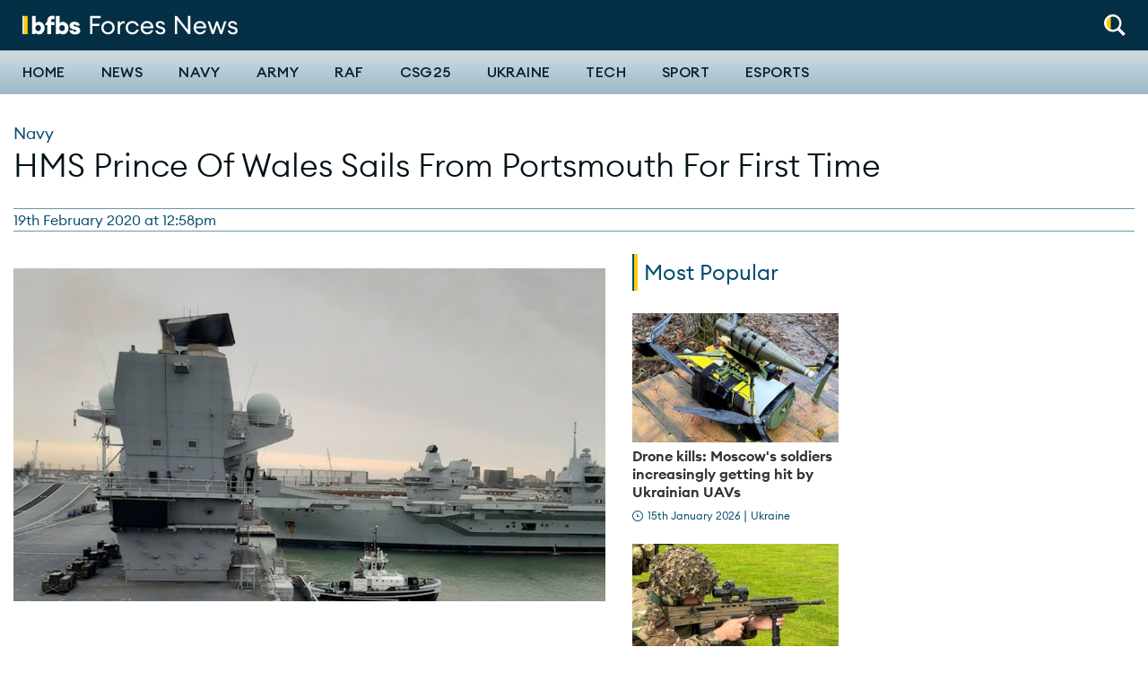

--- FILE ---
content_type: text/html; charset=UTF-8
request_url: https://www.forcesnews.com/news/hms-prince-wales-sails-portsmouth-first-time
body_size: 13930
content:
<!DOCTYPE html>
<html lang="en" dir="ltr" prefix="og: https://ogp.me/ns#">
  <head>
    <meta charset="utf-8" />
<meta name="description" content="The Royal Navy aircraft carrier has left her home port and is heading to Liverpool." />
<link rel="canonical" href="https://www.forcesnews.com/news/hms-prince-wales-sails-portsmouth-first-time" />
<meta property="og:site_name" content="Forces News" />
<meta property="og:type" content="article" />
<meta property="og:url" content="https://www.forcesnews.com/news/hms-prince-wales-sails-portsmouth-first-time" />
<meta property="og:title" content="HMS Prince Of Wales Sails From Portsmouth For First Time" />
<meta property="og:description" content="The Royal Navy aircraft carrier has left her home port and is heading to Liverpool." />
<meta property="og:image" content="https://www.forcesnews.com/sites/default/files/styles/cover_image/public/HMS%20Prince%20of%20Wales%20before%20leaving%20Portsmouth%20190220%20CREDIT%20HMS%20PRINCE%20OF%20WALES%20TWITTER.jpg?itok=LjecF57Z" />
<meta property="fb:app_id" content="254852684918811" />
<meta name="twitter:card" content="summary_large_image" />
<meta name="twitter:title" content="HMS Prince Of Wales Sails From Portsmouth For First Time" />
<meta name="twitter:description" content="The Royal Navy aircraft carrier has left her home port and is heading to Liverpool." />
<meta name="twitter:image" content="https://www.forcesnews.com/sites/default/files/styles/cover_image/public/HMS%20Prince%20of%20Wales%20before%20leaving%20Portsmouth%20190220%20CREDIT%20HMS%20PRINCE%20OF%20WALES%20TWITTER.jpg?itok=LjecF57Z" />
<meta name="twitter:player:width" content="600" />
<meta name="twitter:player:height" content="314" />
<meta name="google-site-verification" content="ODX3zm5BiBBRWQLYpde5IL9ACWYpuLtXBEAB_PEsYuk" />
<meta name="Generator" content="Drupal 10 (https://www.drupal.org)" />
<meta name="MobileOptimized" content="width" />
<meta name="HandheldFriendly" content="true" />
<meta name="viewport" content="width=device-width, initial-scale=1.0" />
<script type="application/ld+json">{
    "@context": "https://schema.org",
    "@graph": [
        {
            "@type": "Article",
            "name": "HMS Prince Of Wales Sails From Portsmouth For First Time",
            "headline": "HMS Prince Of Wales Sails From Portsmouth For First Time",
            "about": [
                "Navy",
                "News",
                "Sea vessels"
            ],
            "description": "The Royal Navy aircraft carrier has left her home port and is heading to Liverpool.",
            "image": {
                "@type": "ImageObject",
                "representativeOfPage": "True",
                "url": "https://www.forcesnews.com/sites/default/files/styles/cover_image/public/HMS%20Prince%20of%20Wales%20before%20leaving%20Portsmouth%20190220%20CREDIT%20HMS%20PRINCE%20OF%20WALES%20TWITTER.jpg?itok=LjecF57Z",
                "width": "1920",
                "height": "1080"
            },
            "datePublished": "2020-02-19T12:58:03+0000",
            "dateModified": "2023-06-23T15:38:04+0100",
            "author": {
                "@type": "Person",
                "name": "federica.romaniello"
            }
        }
    ]
}</script>
<link rel="icon" href="/themes/custom/forcesnet_2020/favicon.ico" type="image/vnd.microsoft.icon" />

    <title>HMS Prince Of Wales Sails From Portsmouth For First Time</title>
    <link rel="stylesheet" media="all" href="/sites/default/files/css/css_I8tejadKqzPvSFamlONSQLCefFBcnMjB551NMRlQZtE.css?delta=0&amp;language=en&amp;theme=forcesnet_2020&amp;include=eJxdj1EOwyAMQy-EoOqFUKApZQsNSoCuO_2kVdO0_Vj2kz_sSKB6ugCKJl6-oCokVBNZ0C3SK5CFGzwusLMUoPxEs7JE1B2bn6d5ckFy2lrkgX7kBdknIEI5_3uJOACZtQ1_sNwD7nFzP8k2ZgogpoJAEqibfnZ8ie177YGybrgYPbVhuW6MjIe6t9rCSyd8AWmMWFo" />
<link rel="stylesheet" media="all" href="/sites/default/files/css/css_uem3OO6tmPhcpjm13E4f5U485vau1qEQ9Le3tu1Wd1I.css?delta=1&amp;language=en&amp;theme=forcesnet_2020&amp;include=eJxdj1EOwyAMQy-EoOqFUKApZQsNSoCuO_2kVdO0_Vj2kz_sSKB6ugCKJl6-oCokVBNZ0C3SK5CFGzwusLMUoPxEs7JE1B2bn6d5ckFy2lrkgX7kBdknIEI5_3uJOACZtQ1_sNwD7nFzP8k2ZgogpoJAEqibfnZ8ie177YGybrgYPbVhuW6MjIe6t9rCSyd8AWmMWFo" />
<link rel="stylesheet" media="all" href="//fonts.googleapis.com/css?family=PT+Serif:400,400i,700,700i|Roboto+Condensed:300,400,700|Roboto:400,500,900&amp;display=swap" />
<link rel="stylesheet" media="all" href="/sites/default/files/css/css_L4HOstVuQsgDM1TIISqCitydnuZBrJPlSUUNZBVToU4.css?delta=3&amp;language=en&amp;theme=forcesnet_2020&amp;include=eJxdj1EOwyAMQy-EoOqFUKApZQsNSoCuO_2kVdO0_Vj2kz_sSKB6ugCKJl6-oCokVBNZ0C3SK5CFGzwusLMUoPxEs7JE1B2bn6d5ckFy2lrkgX7kBdknIEI5_3uJOACZtQ1_sNwD7nFzP8k2ZgogpoJAEqibfnZ8ie177YGybrgYPbVhuW6MjIe6t9rCSyd8AWmMWFo" />

    <script type="application/json" data-drupal-selector="drupal-settings-json">{"path":{"baseUrl":"\/","pathPrefix":"","currentPath":"node\/125891","currentPathIsAdmin":false,"isFront":false,"currentLanguage":"en","themeUrl":"themes\/custom\/forcesnet_2020"},"pluralDelimiter":"\u0003","suppressDeprecationErrors":true,"gtag":{"tagId":"","consentMode":false,"otherIds":[],"events":[],"additionalConfigInfo":[]},"ajaxPageState":{"libraries":"[base64]","theme":"forcesnet_2020","theme_token":null},"ajaxTrustedUrl":{"form_action_p_pvdeGsVG5zNF_XLGPTvYSKCf43t8qZYSwcfZl2uzM":true},"gtm":{"tagId":null,"settings":{"data_layer":"dataLayer","include_environment":false},"tagIds":["GTM-P8P687G"]},"dataLayer":{"defaultLang":"en","languages":{"en":{"id":"en","name":"English","direction":"ltr","weight":0}}},"facebook_pixel":{"facebook_id":"1631873666899595","events":[{"event":"ViewContent","data":"{\u0022content_name\u0022:\u0022HMS Prince Of Wales Sails From Portsmouth For First Time\u0022,\u0022content_type\u0022:\u0022article\u0022,\u0022content_ids\u0022:[\u0022125891\u0022]}"}],"fb_disable_advanced":false,"eu_cookie_compliance":false,"donottrack":true},"radioactivity":{"type":"default","endpoint":"https:\/\/www.forcesnews.com\/radioactivity\/emit"},"statistics":{"data":{"nid":"125891"},"url":"\/core\/modules\/statistics\/statistics.php"},"views":{"ajax_path":"\/views\/ajax","ajaxViews":{"views_dom_id:ea9b6826555f6597ddd680f7e79b97944b9e9cee60223f21406563bd00a15f2e":{"view_name":"articles_by_category","view_display_id":"3_article_category","view_args":"2664","view_path":"\/node\/125891","view_base_path":null,"view_dom_id":"ea9b6826555f6597ddd680f7e79b97944b9e9cee60223f21406563bd00a15f2e","pager_element":0}}},"ajax":[],"user":{"uid":0,"permissionsHash":"b5de6d7742bb527435cd9eccfe79d023b7c5ac265551b911c8165ab479099369"}}</script>
<script src="/sites/default/files/js/js_F1wWTjAC5EiHuvNnbL9LU0rnLm5sWL8iWfjZvuMuEv4.js?scope=header&amp;delta=0&amp;language=en&amp;theme=forcesnet_2020&amp;include=[base64]" type="7a5b29e880cd217a5aac43f0-text/javascript"></script>
<script src="/modules/contrib/google_tag/js/gtag.js?t8ss2l" type="7a5b29e880cd217a5aac43f0-text/javascript"></script>
<script src="/modules/contrib/google_tag/js/gtm.js?t8ss2l" type="7a5b29e880cd217a5aac43f0-text/javascript"></script>

    <link rel="apple-touch-icon" sizes="180x180" href="/apple-touch-icon.png">
    <link rel="icon" type="image/png" sizes="32x32" href="/favicon-32x32.png">
    <link rel="icon" type="image/png" sizes="16x16" href="/favicon-16x16.png">
    <link rel="manifest" href="/themes/custom/forcesnet_2020/site.webmanifest">
    <link rel="mask-icon" href="/safari-pinned-tab.svg" color="#5bbad5">
    <meta name="msapplication-TileColor" content="#ffffff">
    <meta name="theme-color" content="#ffffff">

    <script id="mcjs" type="7a5b29e880cd217a5aac43f0-text/javascript">
      (function(c,h,i,m,p) {
        m=c.createElement(h),p=c.getElementsByTagName(h)[0],m.async=1,m.src=i,p.parentNode.insertBefore(m,p)
      })(document,"script","https://chimpstatic.com/mcjs-connected/js/users/d96eee97ddec9a9b2da3f1bb2/44eb32be4045d871429c8c260.js");
    </script>

    <script data-ad-client="ca-pub-2482124417627813" async src="https://pagead2.googlesyndication.com/pagead/js/adsbygoogle.js" type="7a5b29e880cd217a5aac43f0-text/javascript"></script>

    <!-- FREESTAR HEAD SCRIPT START -->
    <link rel="preconnect" href="https://a.pub.network/" crossorigin />
    <link rel="preconnect" href="https://b.pub.network/" crossorigin />
    <link rel="preconnect" href="https://c.pub.network/" crossorigin />
    <link rel="preconnect" href="https://d.pub.network/" crossorigin />
    <link rel="preconnect" href="https://c.amazon-adsystem.com" crossorigin />
    <link rel="preconnect" href="https://s.amazon-adsystem.com" crossorigin />
    <link rel="preconnect" href="https://btloader.com/" crossorigin />
    <link rel="preconnect" href="https://api.btloader.com/" crossorigin />
    <link rel="preconnect" href="https://cdn.confiant-integrations.net" crossorigin />
    <!-- Below is a link to a CSS file that accounts for Cumulative Layout Shift, a new Core Web Vitals subset that Google uses to help rank your site in search -->
    <!-- The file is intended to eliminate the layout shifts that are seen when ads load into the page. If you don't want to use this, simply remove this file -->
    <!-- To find out more about CLS, visit https://web.dev/vitals/ -->
    <link rel="stylesheet" href="https://a.pub.network/forcesnews-com/cls.css">
    <script data-cfasync="false" type="text/javascript">
      var freestar = freestar || {};
      freestar.queue = freestar.queue || [];
      freestar.config = freestar.config || {};
      freestar.config.enabled_slots = [];
      freestar.initCallback = function () { (freestar.config.enabled_slots.length === 0) ? freestar.initCallbackCalled = false : freestar.newAdSlots(freestar.config.enabled_slots) }
    </script>
    <script src="https://a.pub.network/forcesnews-com/pubfig.min.js" data-cfasync="false" async></script>
    <!-- FREESTAR HEAD SCRIPT END -->

  </head>

  <body class="path-node page-node-type-article">
    <div id="fb-root"></div>
        <a href="#main-content" class="visually-hidden focusable skip-link">
      Skip to main content
    </a>
    <noscript><img src="https://www.facebook.com/tr?id=1631873666899595&amp;ev=PageView&amp;noscript=1" alt="" height="1" width="1" /></noscript><noscript><iframe src="https://www.googletagmanager.com/ns.html?id=GTM-P8P687G"
                  height="0" width="0" style="display:none;visibility:hidden"></iframe></noscript>

      <div class="dialog-off-canvas-main-canvas" data-off-canvas-main-canvas>
    
<header class="header header--primary">
  <div class="grid-container collapsible-header">
    <div class="grid-x grid-margin-x align-middle">
            <div class="cell shrink">
        <div class="utility__wrapper">
          <div class="utility-spacer utility-spacer__mobile-menu">
            <button id="off-canvas-toggle-def" class="toggle off-canvas-toggle hide-on-sticky" title="Toggle menu" aria-label="Toggle off-canvas menu" aria-expanded="false">
              <span class="icon"></span>
            </button>
          </div>
          <div class="utility utility-spacer">
            <div class="utility__item utility__item--search">
              <a aria-controls="header-normal-search" aria-label="Search" role="button" class="icon-roundel" href="#">
                <img src="/themes/custom/forcesnet_2020/forcesnet_retheme/assets/dist/images/global/search-white-yellow.svg" width="24" height="24" alt="Search" class="search">
              </a>
              <div id="header-normal-search" class="utility-search">
                <form class="ftv-search-block-form search-block-form" data-drupal-selector="ftv-search-block-form" action="/news/hms-prince-wales-sails-portsmouth-first-time" method="post" id="ftv-search-block-form" accept-charset="UTF-8">
  <div class="container-inline js-form-wrapper form-wrapper" data-drupal-selector="edit-basic" id="edit-basic"><div class="js-form-item form-item form-item-wrapper js-form-type-search form-type-search js-form-item-keys form-item-keys form-no-label">
      <label for="edit-keys" class="visually-hidden">Search</label>
        <input placeholder="Search" class="form-search" title="Enter the terms you wish to search for." data-drupal-selector="edit-keys" type="search" id="edit-keys" name="keys" value="" size="15" maxlength="128" />

        </div>
<div data-drupal-selector="edit-actions" class="form-actions js-form-wrapper form-wrapper" id="edit-actions--2"><input data-drupal-selector="edit-submit" type="submit" id="edit-submit--2" value="Search" class="button js-form-submit form-submit" />
</div>
</div>
<input autocomplete="off" data-drupal-selector="form-qlunckdu3fp7fw6hr7c8e1ytaexdtje2ydjjod2qxwc" type="hidden" name="form_build_id" value="form-qLUNCkdu3FP7Fw6hR7c8E1yTaexdtJE2YdjJOD2qxwc" />
<input data-drupal-selector="edit-ftv-search-block-form" type="hidden" name="form_id" value="ftv_search_block_form" />

</form>

              </div>
            </div>
          </div>
        </div>
      </div>

              <div class="cell auto">
  <div class="logo-wrapper">
    <a tabindex="-1" href="/" title="Forces News home" rel="home">
              <img src="/themes/custom/forcesnet_2020/logo.svg" width="240" height="24" alt="Forces News logo"/>
          </a>
  </div>
</div>



    </div>
  </div>

  <hr class="header_bar" />

  <div class="primary-nav">
    <div class="grid-container">
      <div class="grid-x">
                <div class="cell shrink">
          <div class="utility__wrapper utility__wrapper--small show-on-sticky show-on-sticky--flex">
            <div class="utility-spacer utility-spacer__mobile-menu">
              <button id="off-canvas-toggle-sticky" class="toggle off-canvas-toggle" title="Toggle menu" aria-label="Toggle off-canvas menu" aria-expanded="false">
                <span class="icon"></span>
              </button>
            </div>
            <div class="utility utility-spacer">
              <div class="utility__item utility__item--search">
                <a aria-controls="header-sticky-search" aria-label="Search" role="button" class="icon-roundel" href="#">
                  <img src="/themes/custom/forcesnet_2020/assets/dist/images/global/search.svg" width="24" height="24" alt="Search" class="search">
                </a>
                <div id="header-sticky-search" class="utility-search">
                  <form class="ftv-search-block-form search-block-form" data-drupal-selector="ftv-search-block-form" action="/news/hms-prince-wales-sails-portsmouth-first-time" method="post" id="ftv-search-block-form" accept-charset="UTF-8">
  <div class="container-inline js-form-wrapper form-wrapper" data-drupal-selector="edit-basic" id="edit-basic"><div class="js-form-item form-item form-item-wrapper js-form-type-search form-type-search js-form-item-keys form-item-keys form-no-label">
      <label for="edit-keys" class="visually-hidden">Search</label>
        <input placeholder="Search" class="form-search" title="Enter the terms you wish to search for." data-drupal-selector="edit-keys" type="search" id="edit-keys" name="keys" value="" size="15" maxlength="128" />

        </div>
<div data-drupal-selector="edit-actions" class="form-actions js-form-wrapper form-wrapper" id="edit-actions--2"><input data-drupal-selector="edit-submit" type="submit" id="edit-submit--2" value="Search" class="button js-form-submit form-submit" />
</div>
</div>
<input autocomplete="off" data-drupal-selector="form-qlunckdu3fp7fw6hr7c8e1ytaexdtje2ydjjod2qxwc" type="hidden" name="form_build_id" value="form-qLUNCkdu3FP7Fw6hR7c8E1yTaexdtJE2YdjJOD2qxwc" />
<input data-drupal-selector="edit-ftv-search-block-form" type="hidden" name="form_id" value="ftv_search_block_form" />

</form>

                </div>
              </div>
            </div>
          </div>
        </div>

                <div class="cell auto">
            <div class="region region-navigation">
    <nav role="navigation" aria-labelledby="block-forcesnet-mainnavigation-desktop-menu" id="block-forcesnet-mainnavigation-desktop" data-block-plugin-id="system_menu_block:main" class="block block-menu navigation menu--main">
            
  <h2 class="visually-hidden" id="block-forcesnet-mainnavigation-desktop-menu">Main navigation</h2>
  

        
              <ul class="main-menu list list--plain">
                    <li class="menu-item menu-item--has-submenu">
                  <div class="menu-item-wrapper">
            <a href="/" data-drupal-link-system-path="&lt;front&gt;">Home</a>
            <button class="submenu-toggle" aria-expanded="false"><span class="sr-only">Toggle Home submenu</span></button>
          </div>
          <div class="submenu-wrapper">
            <div class="grid-container">
                            <ul class="list list--plain main-menu--submenu">
                    <li class="menu-item">
                  <a href="/video/british-forces-news" data-drupal-link-system-path="node/128031">The Download</a>
              </li>
                <li class="menu-item">
                  <a href="https://radio.bfbs.com/podcasts/sitrep/" target="_blank" title="Listen to the latest episode of Sitrep podcast">Sitrep</a>
              </li>
        </ul>
  
            </div>
          </div>
              </li>
                <li class="news-theme menu-item">
                  <a href="/news" class="news-theme" data-drupal-link-system-path="node/111553">News</a>
              </li>
                <li class="menu-item">
                  <a href="/services/navy" data-drupal-link-system-path="taxonomy/term/4">Navy</a>
              </li>
                <li class="menu-item">
                  <a href="/services/army" data-drupal-link-system-path="taxonomy/term/3">Army</a>
              </li>
                <li class="menu-item">
                  <a href="/services/raf" data-drupal-link-system-path="taxonomy/term/5">RAF</a>
              </li>
                <li class="menu-item">
                  <a href="https://www.forcesnews.com/csg25">CSG25</a>
              </li>
                <li class="menu-item">
                  <a href="/ukraine" data-drupal-link-system-path="taxonomy/term/7788">Ukraine</a>
              </li>
                <li class="menu-item">
                  <a href="/technology" data-drupal-link-system-path="node/111550">Tech</a>
              </li>
                <li class="sport-theme menu-item">
                  <a href="/sport" class="sport-theme" data-drupal-link-system-path="node/111554">Sport</a>
              </li>
                <li class="menu-item">
                  <a href="https://www.forcesnews.com/bfbs-esports">Esports</a>
              </li>
        </ul>
  


  </nav>

  </div>

        </div>

      </div>
    </div>
  </div>

    <div id="off-canvas-nav" class="off-canvas-nav">
    <div class="off-canvas-nav__header">
      <img src="/themes/custom/forcesnet_2020/logo.svg" width="240" height="28" alt="Forces News logo"/>
      <button class="off-canvas-nav__close" aria-label="Close alert" type="button">
        <svg xmlns="http://www.w3.org/2000/svg" viewBox="0 0 24 24" width="48" height="48">
  <line x1="4" y1="4" x2="20" y2="20" stroke="white" stroke-width="4" stroke-linecap="round" />
  <line x1="20" y1="4" x2="4" y2="20" stroke="white" stroke-width="4" stroke-linecap="round" />
</svg>

      </button>
    </div>

        <div class="off-canvas-nav__search">
      <form class="ftv-search-block-form search-block-form" data-drupal-selector="ftv-search-block-form" action="/news/hms-prince-wales-sails-portsmouth-first-time" method="post" id="ftv-search-block-form" accept-charset="UTF-8">
  <div class="container-inline js-form-wrapper form-wrapper" data-drupal-selector="edit-basic" id="edit-basic"><div class="js-form-item form-item form-item-wrapper js-form-type-search form-type-search js-form-item-keys form-item-keys form-no-label">
      <label for="edit-keys" class="visually-hidden">Search</label>
        <input placeholder="Search" class="form-search" title="Enter the terms you wish to search for." data-drupal-selector="edit-keys" type="search" id="edit-keys" name="keys" value="" size="15" maxlength="128" />

        </div>
<div data-drupal-selector="edit-actions" class="form-actions js-form-wrapper form-wrapper" id="edit-actions--2"><input data-drupal-selector="edit-submit" type="submit" id="edit-submit--2" value="Search" class="button js-form-submit form-submit" />
</div>
</div>
<input autocomplete="off" data-drupal-selector="form-qlunckdu3fp7fw6hr7c8e1ytaexdtje2ydjjod2qxwc" type="hidden" name="form_build_id" value="form-qLUNCkdu3FP7Fw6hR7c8E1yTaexdtJE2YdjJOD2qxwc" />
<input data-drupal-selector="edit-ftv-search-block-form" type="hidden" name="form_id" value="ftv_search_block_form" />

</form>

    </div>

          <div class="region region-mobile-navigation">
    <nav role="navigation" aria-labelledby="block-forcesnet-mainnavigation-offcanvas-menu" id="block-forcesnet-mainnavigation-offcanvas" data-block-plugin-id="system_menu_block:main" class="block block-menu navigation menu--main">
            
  <h2 class="visually-hidden" id="block-forcesnet-mainnavigation-offcanvas-menu">Off-canvas navigation</h2>
  

        
              <ul class="main-menu list list--plain">
                    <li class="menu-item menu-item--has-submenu">
                  <div class="menu-item-wrapper">
            <a href="/" data-drupal-link-system-path="&lt;front&gt;">Home</a>
            <button class="submenu-toggle" aria-expanded="false"><span class="sr-only">Toggle Home submenu</span></button>
          </div>
          <div class="submenu-wrapper">
            <div class="grid-container">
                            <ul class="list list--plain main-menu--submenu">
                    <li class="menu-item">
                  <a href="/video/british-forces-news" data-drupal-link-system-path="node/128031">The Download</a>
              </li>
                <li class="menu-item">
                  <a href="https://radio.bfbs.com/podcasts/sitrep/" target="_blank" title="Listen to the latest episode of Sitrep podcast">Sitrep</a>
              </li>
        </ul>
  
            </div>
          </div>
              </li>
                <li class="news-theme menu-item">
                  <a href="/news" class="news-theme" data-drupal-link-system-path="node/111553">News</a>
              </li>
                <li class="menu-item">
                  <a href="/services/navy" data-drupal-link-system-path="taxonomy/term/4">Navy</a>
              </li>
                <li class="menu-item">
                  <a href="/services/army" data-drupal-link-system-path="taxonomy/term/3">Army</a>
              </li>
                <li class="menu-item">
                  <a href="/services/raf" data-drupal-link-system-path="taxonomy/term/5">RAF</a>
              </li>
                <li class="menu-item">
                  <a href="https://www.forcesnews.com/csg25">CSG25</a>
              </li>
                <li class="menu-item">
                  <a href="/ukraine" data-drupal-link-system-path="taxonomy/term/7788">Ukraine</a>
              </li>
                <li class="menu-item">
                  <a href="/technology" data-drupal-link-system-path="node/111550">Tech</a>
              </li>
                <li class="sport-theme menu-item">
                  <a href="/sport" class="sport-theme" data-drupal-link-system-path="node/111554">Sport</a>
              </li>
                <li class="menu-item">
                  <a href="https://www.forcesnews.com/bfbs-esports">Esports</a>
              </li>
        </ul>
  


  </nav>

  </div>

  </div>
  <div id="off-canvas-nav-blocker" class="off-canvas-nav__blocker">
    <a href="#" aria-hidden="true"></a>
  </div>
</header>


<main role="main" id="main">
  

    <a id="main-content" tabindex="-1"></a>

      <div class="infinite-article-scroll" data-article-url="/news/hms-prince-wales-sails-portsmouth-first-time" data-article-title="HMS Prince Of Wales Sails From Portsmouth For First Time" data-id="125891">

        <div class="grid-container">
        <div class="region region-page-meta">
    <div data-drupal-messages-fallback class="hidden"></div>

  </div>

    </div>

          <div class="region region-content">
    <div id="block-forcesnet-2020-content" data-block-plugin-id="system_main_block" class="block block-system block-system-main-block">
  
    
      
<article id="node-125891"  class="content--full-display">
  <div class="has_related_content" related-content="false"></div>
  <div class="author" author-name=""></div>
  <div class="reporter" reporter-name=""></div>
    <header class="spaced">
    <div class="grid-container">
      <div class="grid-x">

                          <div class="cell">
            <div class="content article__media show-for-small-only">
                            <img loading="lazy" src="/sites/default/files/HMS%20Prince%20of%20Wales%20before%20leaving%20Portsmouth%20190220%20CREDIT%20HMS%20PRINCE%20OF%20WALES%20TWITTER.jpg" width="1920" height="1080" alt="HMS Prince of Wales before leaving Portsmouth" />            </div>
          </div>
        
                
                
        <div class="cell">
          <span class="card--condensed">
                                                    <span class="card-category card-category--large"><a href="/services/navy" hreflang="en">Navy</a></span>
                      </span>
                                              
            <h1 class="page-title condensed"><span class="field field--name-title field--type-string field--label-hidden">HMS Prince Of Wales Sails From Portsmouth For First Time</span>
</h1>
            
                  </div>
      </div>

            
<footer class="grid-x align-justify article-meta item-border item-border--top item-border--bottom item-border--small-hidden">
  <div class="cell shrink">
    <div class="entry-meta byline">
                    <time itemprop="dateCreated" datetime="2020-02-19 12:58">19th February 2020 at 12:58pm</time>
                </div>
  </div>
</footer>

    </div>
  </header>

  <div class="grid-container relative">

        <div class="grid-x grid-margin-x">

            
            <div class="cell medium-12 large-auto content">
        <div class="article__media">
          
          
          <figure role="group" class="caption caption-article embedded-entity component-spacer">
            
            <figcaption></figcaption>
          </figure>

                                <div class="show-for-medium"><img loading="lazy" src="/sites/default/files/HMS%20Prince%20of%20Wales%20before%20leaving%20Portsmouth%20190220%20CREDIT%20HMS%20PRINCE%20OF%20WALES%20TWITTER.jpg" width="1920" height="1080" alt="HMS Prince of Wales before leaving Portsmouth" /></div>
          
          
        </div>

                <div class="rich-text paragraph paragraph--type--rich-text paragraph--view-mode--default"><p>HMS Prince of Wales&nbsp;has set sail from her home port for the first time.</p><p>The Royal Navy aircraft carrier&nbsp;left Portsmouth Harbour on Thursday morning and is heading to one of her affiliated cities,&nbsp;Liverpool.</p><p>Crowds lined the sea walls of the harbour&nbsp;to wave off the 65,000-tonne warship as she left for the week-long stay in the city, where she is expected to arrive on 28&nbsp;February.</p><p>The aircraft carrier will <a href="https://www.forcesnews.com/news/hms-prince-wales-open-public-visitors-during-liverpool-visit">open to the public</a> during the trip.</p></div><div class="rich-text paragraph paragraph--type--rich-text paragraph--view-mode--default"><p>"My ship’s company and I are hugely excited about our first visit to Liverpool," Captain Darren Houston, the commanding officer of the ship said.</p><p>"This is an opportunity for us to cement our bond with the city as one of the newest warships in the Royal Navy’s fleet.</p><p>"We’re looking forward to hosting people from the local community on board during our time alongside, and I know we will receive the warmest of welcomes."</p><p>The ship's week-long stay will be packed with celebrations and engagements with the local community as part of demonstrations of the Naval service's ties with Liverpool.</p><p>HMS Prince of Wales is also affiliated with the city of Bristol.</p></div><div class="grid-container paragraph paragraph--type--embedded-code-snippet paragraph--view-mode--default"><center><blockquote class="twitter-tweet"><p lang="en" dir="ltr">We are on the move! <a href="https://twitter.com/HMNBPortsmouth?ref_src=twsrc%5Etfw">@HMNBPortsmouth</a><a href="https://twitter.com/hashtag/PWLSatSea?src=hash&amp;ref_src=twsrc%5Etfw">#PWLSatSea</a><a href="https://t.co/6pi4TRlp5P">pic.twitter.com/6pi4TRlp5P</a></p>&mdash; HMS Prince of Wales (@HMSPWLS) <a href="https://twitter.com/HMSPWLS/status/1230045155878744067?ref_src=twsrc%5Etfw">February 19, 2020</a></blockquote><script async src="https://platform.twitter.com/widgets.js" charset="utf-8" type="7a5b29e880cd217a5aac43f0-text/javascript"></script></center></div><div class="rich-text paragraph paragraph--type--rich-text paragraph--view-mode--default"><p>Members of the public will be able to step on board the Prince of Wales on 29 February and 1 March - the&nbsp;first opportunity for people to visit one of the navy’s two new aircraft carriers.</p><p>While all tickets have already been allocated, people without a ticket will still be able to view the ship at the Liverpool Cruise Terminal from public areas.</p><p>"It’s a huge coup for Liverpool to welcome its affiliated ship HMS Prince of Wales on its inaugural, history-making visit," Deputy Mayor Councillor Wendy Simon said.</p><p>"The sheer scale of the ship will be a real spectacle on the River Mersey and is set to attract national and international attention, drawing massive crowds."</p></div><div class="rich-text paragraph paragraph--type--rich-text paragraph--view-mode--default"><p>HMS Prince of Wales is Britain's newest aircraft carriers and one of the most powerful surface warships ever built in the UK.</p><p>Together with her sister ship HMS Queen Elizabeth, they are the UK's largest ships ever built for the Royal Navy, with an expected service life of up to 50 years.</p><p>The carriers can move to 500 miles per day and can host F-35 fighter jets.</p><p>A company of 700 sailors is currently on HMS Prince of Wales, but this will increase to around 1,600 with aircraft on board.</p></div><div class="rich-text paragraph paragraph--type--rich-text paragraph--view-mode--default"><p><em>Cover image:&nbsp;HMS Prince of Wales before leaving&nbsp;Portsmouth (Picture: HMS Prince of Wales/Twitter).</em></p></div>

                

                          <div class="tag-group item-border item-border--top item-border--bottom"><h3 class="heading--ally-line">Related topics</h3><ul class="list list--plain"><li class="list-inline"><a href="/services/navy" class="tag-item condensed uppercase" hreflang="en">Navy</a></li><li class="list-inline"><a href="/news-0" class="tag-item condensed uppercase" hreflang="en">News</a></li><li class="list-inline"><a href="/technology/sea-vessels" class="tag-item condensed uppercase" hreflang="en">Sea vessels</a></li></ul></div>
        
                          <div id="fb-root"></div>


        
                
                <div class="join-newsletter">
          <h3 class="heading--ally-line heading--ally-line--green">Join Our Newsletter</h3>
          <div class="join-newsletter__content">
            <img src="/themes/custom/forcesnet_2020/forcesnet_retheme/assets/dist/images/join-newsletter.svg" width="120" height="120" alt="">
            <form class="mailchimp-signup-subscribe-form" data-drupal-selector="mailchimp-signup-subscribe-block-mail-signup-form" action="/news/hms-prince-wales-sails-portsmouth-first-time" method="post" id="mailchimp-signup-subscribe-block-mail-signup-form" accept-charset="UTF-8">
  <input autocomplete="off" data-drupal-selector="form-lo8at8t1h3l5c2limgrvbzbyl0vivzkuilzxnlygfp8" type="hidden" name="form_build_id" value="form-lO8AT8T1h3L5C2LimGrVBzbyL0viVZkuIlzXNLYgFP8" />
<input data-drupal-selector="edit-mailchimp-signup-subscribe-block-mail-signup-form" type="hidden" name="form_id" value="mailchimp_signup_subscribe_block_mail_signup_form" />
<div class="mailchimp-signup-subscribe-form__form"><div class="mailchimp-signup-subscribe-form__form--inputs"><div class="grid-x"><div class="newsletter_input newsletter_input--email"><div id="mailchimp-newsletter-25712c5f6f-mergefields" class="mailchimp-newsletter-mergefields"><div class="js-form-item form-item form-item-wrapper js-form-type-email form-type-email js-form-item-mergevars-email form-item-mergevars-email">
      <label for="edit-mergevars-email" class="js-form-required form-required">Email Address</label>
        <input data-drupal-selector="edit-mergevars-email" type="email" id="edit-mergevars-email" name="mergevars[EMAIL]" value="" size="25" maxlength="254" class="form-email required" required="required" aria-required="true" placeholder="Enter your email ..."/>

        </div>
</div></div><div class="newsletter_actions"><div data-drupal-selector="edit-newsletter-actions" class="form-actions js-form-wrapper form-wrapper" id="edit-newsletter-actions"><input data-drupal-selector="edit-submit" type="submit" id="edit-submit" name="op" value="Join" class="button js-form-submit form-submit" />
</div>
</div><p class="newsletter_message">Please select at least one newsletter to subscribe to:</p></div></div><fieldset class="mailchimp-newsletter-interests-25712c5f6f fieldgroup form-composite js-form-item form-item js-form-wrapper form-wrapper" data-drupal-selector="edit-mailchimp-lists-interest-groups-a2655e76b8" id="edit-mailchimp-lists-interest-groups-a2655e76b8--wrapper">
      <legend>
    <span class="fieldset-legend">Newsletters</span>
  </legend>
  <div class="fieldset-wrapper">
                <div id="edit-mailchimp-lists-interest-groups-a2655e76b8" class="form-checkboxes"><div class="js-form-item form-item form-item-wrapper js-form-type-checkbox form-type-checkbox js-form-item-mailchimp-lists-interest-groups-a2655e76b8-0b044be17b form-item-mailchimp-lists-interest-groups-a2655e76b8-0b044be17b">
        <input class="mailchimp-newsletter-interests-25712c5f6f form-checkbox" data-drupal-selector="edit-mailchimp-lists-interest-groups-a2655e76b8-0b044be17b" type="checkbox" id="edit-mailchimp-lists-interest-groups-a2655e76b8-0b044be17b" name="mailchimp_lists[interest_groups][a2655e76b8][0b044be17b]" value="0b044be17b" />

        <label for="edit-mailchimp-lists-interest-groups-a2655e76b8-0b044be17b" class="option">Daily briefing</label>
      </div>
<div class="js-form-item form-item form-item-wrapper js-form-type-checkbox form-type-checkbox js-form-item-mailchimp-lists-interest-groups-a2655e76b8-b141484446 form-item-mailchimp-lists-interest-groups-a2655e76b8-b141484446">
        <input class="mailchimp-newsletter-interests-25712c5f6f form-checkbox" data-drupal-selector="edit-mailchimp-lists-interest-groups-a2655e76b8-b141484446" type="checkbox" id="edit-mailchimp-lists-interest-groups-a2655e76b8-b141484446" name="mailchimp_lists[interest_groups][a2655e76b8][b141484446]" value="b141484446" />

        <label for="edit-mailchimp-lists-interest-groups-a2655e76b8-b141484446" class="option">Weekly catch up</label>
      </div>
</div>

          </div>
</fieldset>
<div class="js-form-item form-item form-item-wrapper js-form-type-checkbox form-type-checkbox js-form-item-gdpr-consent form-item-gdpr-consent">
        <input data-drupal-selector="edit-gdpr-consent" type="checkbox" id="edit-gdpr-consent" name="gdpr_consent" value="1" class="form-checkbox required" required="required" aria-required="true" />

        <label for="edit-gdpr-consent" class="option js-form-required form-required">I can confirm I have read and understood BFBS's <a href="https://about.bfbs.com/privacy-policy">Privacy Policy</a></label>
      </div>
</div><div class="homepage-textfield js-form-wrapper form-wrapper" style="display: none !important;"><div class="js-form-item form-item form-item-wrapper js-form-type-textfield form-type-textfield js-form-item-homepage form-item-homepage">
      <label for="edit-homepage">Leave this field blank</label>
        <input autocomplete="off" data-drupal-selector="edit-homepage" type="text" id="edit-homepage" name="homepage" value="" size="20" maxlength="128" class="form-text" />

        </div>
</div>

</form>

          </div>
        </div>
                <div class="watch-us-youtube hidden-xs">
          <h3 class="heading--ally-line heading--ally-line--red"><b>WatchUs</b>On
            <img class="heading--ally-line__image" src="/themes/custom/forcesnet_2020/forcesnet_retheme/assets/dist/images/watch-us-youtube.svg" width="120" height="28" alt="">
          </h3>
          <div class="watch-us-youtube__videos">
                                      <div class="watch-us-youtube__video">
                <div class="video-embed-field-responsive-video">
                  <div class="watch-us-youtube__video__api" id="HY7eddGC5q8__0"></div>
                </div>
                <h4 class="watch-us-youtube__video__title">Warrior ethos or worrying ethos?</h4>
              </div>
              <div class="watch-us-youtube__video">
                <div class="video-embed-field-responsive-video">
                  <div class="watch-us-youtube__video__api" id="rvfHeRZ8PL8__0"></div>
                </div>
                <h4 class="watch-us-youtube__video__title">UK&#039;s first autonomous helicopter takes to the skies🚁</h4>
              </div>
              <div class="watch-us-youtube__video">
                <div class="video-embed-field-responsive-video">
                  <div class="watch-us-youtube__video__api" id="BIkxJnzXZSc__0"></div>
                </div>
                <h4 class="watch-us-youtube__video__title">UK&#039;s military shopping list to preserve Ukraine peace deal📋</h4>
              </div>
                      </div>
        </div>
      </div>

            <div class="cell large-2 mediaUnit mediaUnit-middle-col">

                                                        <div class="related-articles">
                <h3 class="heading--ally-line heading--ally-line--no-margin-top">Most Popular</h3>
                <div class="related-articles__cards">
                  <div class="views-element-container"><div class="view view-most-popular-24h view-id-most_popular_24h view-display-id-block_1 js-view-dom-id-fec1835dfb7227fa6f84f7aa7cb87ea880d7a8f0e64f67451676ab751dbc2537">
  
    
      
      <div class="view-content">
      

<article  class="card--squashed card card--condensed teaser">

              <div class="card-image">
        <a href="/ukraine/drone-kills-moscows-soldiers-increasingly-getting-hit-kyivs-uavs" hreflang="en"><img loading="lazy" src="/sites/default/files/styles/tertiary_teaser/public/15012026%2050km%20fibre-optic%20drone%20CRED%20Ptashka.jpg?itok=lw86WWWH" width="320" height="200" alt=" Ptashka published a video on its Telegram channel showing what it claimed is an FPV drone fitted with a 50km (31-mile) long spool " class="image-style-tertiary-teaser" /></a>
      </div>
      
        <div class="card-section">
      <header>
                <h4 >
              <a href="/ukraine/drone-kills-moscows-soldiers-increasingly-getting-hit-kyivs-uavs" rel="bookmark"><span class="field field--name-title field--type-string field--label-hidden">Drone kills: Moscow&#039;s soldiers increasingly getting hit by Ukrainian UAVs</span>
</a>
            </h4>      </header>

            <footer class="card__meta">
        <span>
          
<small class="entry-meta">
  <time itemprop="dateCreated" datetime="2026-01-15 14:34" class="entry-meta--clock" data-js="timeAgo">15th January 2026</time>
  
</small>



        </span>

        <span class="card-line-divider">
          |
        </span>

                                                <span class="card-category"><a href="/ukraine" hreflang="en">Ukraine</a></span>
                        </footer>

    </div>
  </article>

  


<article  class="card--squashed card card--condensed teaser">

              <div class="card-image">
        <a href="/technology/weapons-and-kit/breaching-body-armour-mod-issues-more-detailed-requirements-sa80" hreflang="en"><img loading="lazy" src="/sites/default/files/styles/tertiary_teaser/public/07112025%20Chesterman%20Trophy%203%20Rifles%20SA80%20L85A3%20CREDIT%20BFBS.jpg?itok=gawAYU-q" width="320" height="200" alt="The SA80 may have got off to a bad start, but the L85A3 is a solid performer - nevertheless the idea is to start phasing it out from 2028" class="image-style-tertiary-teaser" /></a>
      </div>
      
        <div class="card-section">
      <header>
                <h4 >
              <a href="/technology/weapons-and-kit/breaching-body-armour-mod-issues-more-detailed-requirements-sa80" rel="bookmark"><span class="field field--name-title field--type-string field--label-hidden">Breaching body armour: MOD issues requirements for SA80 family&#039;s replacements</span>
</a>
            </h4>      </header>

            <footer class="card__meta">
        <span>
          
<small class="entry-meta">
  <time itemprop="dateCreated" datetime="2026-01-16 12:12" class="entry-meta--clock" data-js="timeAgo">16th January 2026</time>
  
</small>



        </span>

        <span class="card-line-divider">
          |
        </span>

                                                <span class="card-category"><a href="/technology/weapons-and-kit" hreflang="en">Weapons and Kit</a></span>
                        </footer>

    </div>
  </article>

  


<article  class="card--squashed card card--condensed teaser">

              <div class="card-image">
        <a href="/services/tri-service/strategic-reserve-age-limit-raised-65-so-more-can-be-recalled-should-war-loom" hreflang="en"><img loading="lazy" src="/sites/default/files/styles/tertiary_teaser/public/Anonymous%20Royal%20Marine%20from%204%20Assault%20Squadron%20securing%20the%20beach%20to%20conduct%20a%20recce%20of%20the%20area%20060719%20CREDIT%20MOD.jpg?itok=GMHnUhbp" width="320" height="200" alt="People who&#039;ve served in any of the regular forces can end up on the Strategic Reserve list, potentially making them subject to recall" class="image-style-tertiary-teaser" /></a>
      </div>
      
        <div class="card-section">
      <header>
                <h4 >
              <a href="/services/tri-service/strategic-reserve-age-limit-raised-65-so-more-can-be-recalled-should-war-loom" rel="bookmark"><span class="field field--name-title field--type-string field--label-hidden">Strategic Reserve age limit rising to 65 so more can be recalled should war loom</span>
</a>
            </h4>      </header>

            <footer class="card__meta">
        <span>
          
<small class="entry-meta">
  <time itemprop="dateCreated" datetime="2026-01-15 15:06" class="entry-meta--clock" data-js="timeAgo">15th January 2026</time>
  
</small>



        </span>

        <span class="card-line-divider">
          |
        </span>

                                                <span class="card-category"><a href="/services/tri-service" hreflang="en">Tri-Service</a></span>
                        </footer>

    </div>
  </article>

  

    </div>
  
          </div>
</div>

                </div>
              </div>
                      
          
          
                            
                                                <div class="related-articles">
                <h3 class="heading--ally-line">Top Videos</h3>
                <div class="related-articles__cards">
                  <div class="card teaser card--squashed card--condensed card--brightcove-teaser"><div class="card-now-playing">Now playing</div><div class="card-image"><div class="brightcove-player brightcove-player--on-scroll"><div class="video-container lazy-video"
       data-account="2685123856001"
       data-player="Hy7Zehglog"
       data-video-id="6387253143112"
       data-embed="default"></div></div></div><div class="card-section"><h4><span>Powerlifting: Superbly simple sport exploding across the world</span></h4><footer class="card__meta"><div class="entry-meta"><span><small class="entry-meta"><time itemprop="dateCreated" datetime="14:16" class="entry-meta--clock" data-js="timeAgo">14:16</time></small></span></div></footer></div></div><div class="card teaser card--squashed card--condensed card--brightcove-teaser"><div class="card-now-playing">Now playing</div><div class="card-image"><div class="brightcove-player brightcove-player--on-scroll"><div class="video-container lazy-video"
       data-account="2685123856001"
       data-player="Hy7Zehglog"
       data-video-id="6387767238112"
       data-embed="default"></div></div></div><div class="card-section"><h4><span>I&#039;ll ditch suit and put on cam whites as Arctic warfare instructor, Carns says</span></h4><footer class="card__meta"><div class="entry-meta"><span><small class="entry-meta"><time itemprop="dateCreated" datetime="1:14" class="entry-meta--clock" data-js="timeAgo">1:14</time></small></span></div></footer></div></div><div class="card teaser card--squashed card--condensed card--brightcove-teaser"><div class="card-now-playing">Now playing</div><div class="card-image"><div class="brightcove-player brightcove-player--on-scroll"><div class="video-container lazy-video"
       data-account="2685123856001"
       data-player="Hy7Zehglog"
       data-video-id="6387666442112"
       data-embed="default"></div></div></div><div class="card-section"><h4><span>Ukraine Battlefield Brief | 15 January</span></h4><footer class="card__meta"><div class="entry-meta"><span><small class="entry-meta"><time itemprop="dateCreated" datetime="2:05" class="entry-meta--clock" data-js="timeAgo">2:05</time></small></span></div></footer></div></div>
                </div>
              </div>
                      
          
                            
          
          
                                                <div class="related-articles">
                                  <h3 class="heading--ally-line">Latest Stories</h3>
                                <div class="related-articles__cards">
                  <div class="views-element-container"><div class="view view-articles-by-category view-id-articles_by_category view-display-id-3_article_category js-view-dom-id-ea9b6826555f6597ddd680f7e79b97944b9e9cee60223f21406563bd00a15f2e">
  
    
      
      <div class="view-content">
      

<article  class="card--squashed card card--condensed teaser">

              <div class="card-image">
        <a href="/ukraine/uks-shopping-list-preserve-ukraine-russia-peace-deal" hreflang="en"><img loading="lazy" src="/sites/default/files/styles/tertiary_teaser/public/22102025%20British%20soldiers%20on%20Exercise%20Rhino%20Heart%20CREDIT%20BFBS.jpg?itok=C_IyOQ7y" width="320" height="200" alt="British soldiers on Exercise Rhino Heart" class="image-style-tertiary-teaser" /></a>
      </div>
      
        <div class="card-section">
      <header>
                <h4 >
              <a href="/ukraine/uks-shopping-list-preserve-ukraine-russia-peace-deal" rel="bookmark"><span class="field field--name-title field--type-string field--label-hidden">What would be on UK&#039;s shopping list to preserve a Ukraine-Russia peace deal  </span>
</a>
            </h4>      </header>

            <footer class="card__meta">
        <span>
          
<small class="entry-meta">
  <time itemprop="dateCreated" datetime="2026-01-16 15:21" class="entry-meta--clock" data-js="timeAgo">16th January 2026</time>
  
</small>



        </span>

        <span class="card-line-divider">
          |
        </span>

                                                <span class="card-category"><a href="/ukraine" hreflang="en">Ukraine</a></span>
                        </footer>

    </div>
  </article>

  


<article  class="card--squashed card card--condensed teaser">

              <div class="card-image">
        <a href="/services/special-forces/bear-grylls-passed-sas-selection-second-try-no-mean-feat-famously-demanding" hreflang="en"><img loading="lazy" src="/sites/default/files/styles/tertiary_teaser/public/16012026%20Bear%20Grylls%20on%20his%20time%20in%20the%20SAS%20CREDIT%20BEAR%20GRYLLS%20ON%20X%20.jpg?itok=tMJhP_aS" width="320" height="200" alt="Serving with the 21 SAS between 1994 and 1997, Bear Grylls&#039;s career was cut short by a skydiving accident" class="image-style-tertiary-teaser" /></a>
      </div>
      
        <div class="card-section">
      <header>
                <h4 >
              <a href="/services/special-forces/bear-grylls-passed-sas-selection-second-try-no-mean-feat-famously-demanding" rel="bookmark"><span class="field field--name-title field--type-string field--label-hidden">Bear Grylls passed SAS selection on second try – no mean feat for this demanding course</span>
</a>
            </h4>      </header>

            <footer class="card__meta">
        <span>
          
<small class="entry-meta">
  <time itemprop="dateCreated" datetime="2026-01-16 14:55" class="entry-meta--clock" data-js="timeAgo">16th January 2026</time>
  
</small>



        </span>

        <span class="card-line-divider">
          |
        </span>

                                                <span class="card-category"><a href="/services/special-forces" hreflang="en">Special forces</a></span>
                        </footer>

    </div>
  </article>

  


<article  class="card--squashed card card--condensed teaser">

              <div class="card-image">
        <a href="/news/watch-download-all-top-stories-across-military-world" hreflang="en"><img loading="lazy" src="/sites/default/files/styles/tertiary_teaser/public/16012026%20DL.png?itok=80isP3uP" width="320" height="200" alt="16012026 DL" class="image-style-tertiary-teaser" /></a>
      </div>
      
        <div class="card-section">
      <header>
                <h4 >
              <a href="/news/watch-download-all-top-stories-across-military-world" rel="bookmark"><span class="field field--name-title field--type-string field--label-hidden">The Download – all the top stories from across the military world at home and abroad</span>
</a>
            </h4>      </header>

            <footer class="card__meta">
        <span>
          
<small class="entry-meta">
  <time itemprop="dateCreated" datetime="2026-01-16 14:13" class="entry-meta--clock" data-js="timeAgo">16th January 2026</time>
  
</small>



        </span>

        <span class="card-line-divider">
          |
        </span>

                                                <span class="card-category"><a href="/news-0" hreflang="en">News</a></span>
                        </footer>

    </div>
  </article>

  

    </div>
  
          </div>
</div>

                </div>
              </div>
                                        
          
                                                <div class="related-articles">
                                  <h3 class="heading--ally-line">Editor&#039;s Picks</h3>
                                <div class="related-articles__cards">
                  <article  class="card--squashed card card--condensed teaser"><div class="card-image"><a href="/military-life/health-and-fitness/love-lifting-superbly-simple-sport-thats-exploding-across-world" hreflang="en"><img loading="lazy" src="/sites/default/files/styles/tertiary_teaser/public/DSC05077.jpg?itok=P27IPkP5" width="320" height="200" alt="Powerlifter Petty Officer Wesley McGuinness" class="image-style-tertiary-teaser" /></a></div><div class="card-section"><header><h4 ><a href="/military-life/health-and-fitness/love-lifting-superbly-simple-sport-thats-exploding-across-world" rel="bookmark"><span class="field field--name-title field--type-string field--label-hidden">For the love of lifting: The superbly simple sport that&#039;s exploding across the military</span></a></h4></header><footer class="card__meta"><span><small class="entry-meta"><time itemprop="dateCreated" datetime="2026-01-16 09:00" class="entry-meta--clock" data-js="timeAgo">16th January 2026</time></small></span><span class="card-line-divider">
          |
        </span><span class="card-category"><a href="/military-life/health-and-fitness" hreflang="en">Health and Fitness</a></span></footer></div></article><article  class="card--squashed card card--condensed teaser"><div class="card-image"><a href="/services/raf/new-season-means-new-pilot-rafs-typhoon-display-team-find-out-who" hreflang="en"><img loading="lazy" src="/sites/default/files/styles/tertiary_teaser/public/08072025%20RAF%20Typhoon%20flies%20out%20of%2022%20Tactical%20Air%20Base%20in%20Malbork%20CREDIT%20MOD.jpg?itok=8f4H24w1" width="320" height="200" alt="The Typhoon&#039;s primary focus is to fulfil the Quick Reaction Alert role - protecting the skies of the United Kingdom" class="image-style-tertiary-teaser" /></a></div><div class="card-section"><header><h4 ><a href="/services/raf/new-season-means-new-pilot-rafs-typhoon-display-team-find-out-who" rel="bookmark"><span class="field field--name-title field--type-string field--label-hidden">New season means new pilot for the Typhoon Display Team: Find out who they are</span></a></h4></header><footer class="card__meta"><span><small class="entry-meta"><time itemprop="dateCreated" datetime="2026-01-15 12:26" class="entry-meta--clock" data-js="timeAgo">15th January 2026</time></small></span><span class="card-line-divider">
          |
        </span><span class="card-category"><a href="/services/raf" hreflang="en">RAF</a></span></footer></div></article><article  class="card--squashed card card--condensed teaser"><div class="card-image"><a href="/news/ten-years-bfbs-miplayer-hms-iron-duke-trial-planned-submarine-rollout" hreflang="en"><img loading="lazy" src="/sites/default/files/styles/tertiary_teaser/public/16012026%20MiPlayerGraphic%20CREDIT%20BFBS.png?itok=VlFMHvTC" width="320" height="200" alt="16012026 MiPlayerGraphic CREDIT BFBS" class="image-style-tertiary-teaser" /></a></div><div class="card-section"><header><h4 ><a href="/news/ten-years-bfbs-miplayer-hms-iron-duke-trial-planned-submarine-rollout" rel="bookmark"><span class="field field--name-title field--type-string field--label-hidden">Ten years of BFBS MiPlayer: From HMS Iron Duke trial to planned submarine rollout</span></a></h4></header><footer class="card__meta"><span><small class="entry-meta"><time itemprop="dateCreated" datetime="2026-01-16 11:55" class="entry-meta--clock" data-js="timeAgo">16th January 2026</time></small></span><span class="card-line-divider">
          |
        </span><span class="card-category"><a href="/news-0" hreflang="en">News</a></span></footer></div></article>
                </div>
              </div>
                      
                  
                <div class="watch-us-youtube visible-xs">
          <h3 class="heading--ally-line heading--ally-line--red"><b>WatchUs</b>On
            <img class="heading--ally-line__image" src="/themes/custom/forcesnet_2020/forcesnet_retheme/assets/dist/images/watch-us-youtube.svg" width="120" height="28" alt="">
          </h3>
          <div class="watch-us-youtube__videos">
                                      <div class="watch-us-youtube__video">
                <div class="video-embed-field-responsive-video">
                  <div class="watch-us-youtube__video__api" id="HY7eddGC5q8__1"></div>
                </div>
                <h4 class="watch-us-youtube__video__title">Warrior ethos or worrying ethos?</h4>
              </div>
              <div class="watch-us-youtube__video">
                <div class="video-embed-field-responsive-video">
                  <div class="watch-us-youtube__video__api" id="rvfHeRZ8PL8__1"></div>
                </div>
                <h4 class="watch-us-youtube__video__title">UK&#039;s first autonomous helicopter takes to the skies🚁</h4>
              </div>
              <div class="watch-us-youtube__video">
                <div class="video-embed-field-responsive-video">
                  <div class="watch-us-youtube__video__api" id="BIkxJnzXZSc__1"></div>
                </div>
                <h4 class="watch-us-youtube__video__title">UK&#039;s military shopping list to preserve Ukraine peace deal📋</h4>
              </div>
                      </div>
        </div>
      </div>

            <div class="cell medium-12 large-shrink mediaUnit mediaUnit-sidebar banner--sidebar">
                <div class="sticky-block">
          <div id="block-forcesnet-forcesside" data-block-plugin-id="block_content:1d8b6f93-9fd3-4443-9cf4-5a8bc20045f6" class="block block-block-content block-block-content1d8b6f93-9fd3-4443-9cf4-5a8bc20045f6">
  
    
      <!-- Tag ID: forcesnews_siderail_right_1 --><div align="center" data-freestar-ad="__300x600" id="forcesnews_siderail_right_1"><script data-cfasync="false" type="text/javascript">
    freestar.config.enabled_slots.push({ placementName: "forcesnews_siderail_right_1", slotId: "forcesnews_siderail_right_1" });
  </script></div>
  </div>
<div id="block-forcesnet-right-rail-1" data-block-plugin-id="block_content:b1fd2498-dc93-4fed-9b5b-6c31673bf159" class="block block-block-content block-block-contentb1fd2498-dc93-4fed-9b5b-6c31673bf159">
  
    
      <!-- Tag ID: forcesnews_siderail_right_2 --><div align="center" data-freestar-ad="__300x600" id="forcesnews_siderail_right_2"><script data-cfasync="false" type="text/javascript">
    freestar.config.enabled_slots.push({ placementName: "forcesnews_siderail_right_2", slotId: "forcesnews_siderail_right_2" });
  </script></div>
  </div>

          <div id="side-slot-container-125891" class="block-dfp"></div>
          
        </div>
      </div>

    </div>

  </div>
  
</article>

  </div>
<div id="block-forcesnet-billboard-articles" data-block-plugin-id="block_content:17bb48b2-cb96-4bab-b930-feb80ac5861a" class="block block-block-content block-block-content17bb48b2-cb96-4bab-b930-feb80ac5861a">
  
    
      <!-- Tag ID: forcesnews_bottom --><div align="center" data-freestar-ad="__336x280 __336x280" id="forcesnews_bottom"><script data-cfasync="false" type="text/javascript">
    freestar.config.enabled_slots.push({ placementName: "forcesnews_bottom", slotId: "forcesnews_bottom" });
  </script></div>
  </div>

  </div>


          </div>

</main>

<footer class="footer">
  <section class="footer--section footer--section-contact">
    <div class="grid-container">
      <div class="grid-x align-justify find-out-more item-border item-border--thick item-border--bottom">
        <div class="cell medium-12 large-8 newsletter">
          <div class="grid-x">
            <div class="cell small-12 medium-4">
              <img src="/themes/custom/forcesnet_2020/assets/dist/images/forces-newsletter.svg" width="235" height="50" alt="Forces Newsletter" class="forces-footer-logo">
            </div>
            <div class="cell small-12 medium-auto">
              
            </div>
          </div>
        </div>
        <div class="cell medium-12 large-shrink">
          <div class="follow-us-wrapper">
            <div class="follow-us">
              <p>Follow us</p>
              
              <ul class="list list--plain global-social--icons">
              <li class="facebook-square list-inline">
                        <a href="https://www.facebook.com/ForcesTV/" class="facebook-square global-social-media" target="_blank" title="View our daily updates, videos and articles on Facebook."><span class="hidden">Facebook</span></a>
              </li>
          <li class="instagram-square list-inline">
                        <a href="https://www.instagram.com/forcesnews/" class="instagram-square global-social-media" target="_blank" title="All the latest images on our Instagram account."><span class="hidden">Instagram</span></a>
              </li>
          <li class="twitter-square list-inline">
                        <a href="https://twitter.com/ForcesNews" class="twitter-square global-social-media" target="_blank" title="Check out our Twitter page."><span class="hidden">Twitter</span></a>
              </li>
          <li class="youtube-square list-inline">
                        <a href="https://www.youtube.com/user/BritishForcesNews" class="youtube-square global-social-media" target="_blank" title="Check out our videos."><span class="hidden">YouTube</span></a>
              </li>
        </ul>
  


            </div>
          </div>
        </div>
      </div>
    </div>
  </section>
  <section class="footer--section footer--section-menu">
    <div class="grid-container">

            <nav aria-label="helpful links">
        
              <ul class="list list--plain link--group">
                  <li class="list-inline list-stacked--small">
          <a href="https://www.bfbs.com/survey">BFBS Survey</a>
                  </li>
              <li class="list-inline list-stacked--small">
          <a href="https://www.forcesnews.com/about">About us</a>
                  </li>
              <li class="list-inline list-stacked--small">
          <a href="https://about.bfbs.com/careers">Work for us</a>
                  </li>
              <li class="list-inline list-stacked--small">
          <a href="/website-terms-of-use" data-drupal-link-system-path="node/95764">Website Terms of Use</a>
                  </li>
              <li class="list-inline list-stacked--small">
          <a href="https://about.bfbs.com/privacy-policy">Privacy Policy</a>
                  </li>
              <li class="list-inline list-stacked--small">
          <a href="/competition-terms-conditions" data-drupal-link-system-path="node/95740">Competition Terms and Conditions</a>
                  </li>
              <li class="list-inline list-stacked--small">
          <a href="https://about.bfbs.com/information-security-policy">Information Security</a>
                  </li>
              <li class="list-inline list-stacked--small"><a id="pmLink">Privacy Manager</a></li>
      </ul>
  


<!-- CSS for geo depending button -->
<style>
   #pmLink {
     visibility: hidden;
     text-decoration: none;
     cursor: pointer;
     background: transparent;
     border: none;
   }

  #pmLink:hover {
    visibility: visible;
    color: grey;
  }
</style>

      </nav>

    </div>
  </section>
  <section class="footer-section footer--section-copyright text-center">
    <div class="grid-container">
      <p>BFBS, Chalfont Grove, Narcot Lane, Gerrards Cross, Buckinghamshire, SL9 8TN<br />
          Charity Registered in England No. 233480. Company Limited by Guarantee. Registered in England No. 407270</p>    </div>
  </section>
</footer>


  </div>

    <script type="7a5b29e880cd217a5aac43f0-text/javascript">window.dataLayer = window.dataLayer || []; window.dataLayer.push({"drupalLanguage":"en","drupalCountry":"GB","siteName":"BFBS Forces News","entityCreated":"1582117083","entityLangcode":"en","entityStatus":"1","entityUid":"160972","entityUuid":"f21f8e5f-1552-4a4d-bcf7-87971391b2d4","entityVid":"2611800","entityName":"federica.romaniello","entityType":"node","entityBundle":"article","entityId":"125891","entityTitle":"HMS Prince Of Wales Sails From Portsmouth For First Time","entityTaxonomy":{"category":{"4":"Navy","2664":"News","3220":"Sea vessels"}},"userUid":0,"has_related_content":false,"article_reporter":"","article_author":"","article_categories":"Navy"});</script>

    <script src="/sites/default/files/js/js_vAZcUiFv5VSAVyIqZZVYHBOdcqNx5_HL4YOUD-KcnGM.js?scope=footer&amp;delta=0&amp;language=en&amp;theme=forcesnet_2020&amp;include=[base64]" type="7a5b29e880cd217a5aac43f0-text/javascript"></script>
<script src="/themes/custom/forcesnet_2020/forcesnet_retheme/assets/dist/js/forcesnet-head.js?v=10.6.0" async type="7a5b29e880cd217a5aac43f0-text/javascript"></script>
<script src="/sites/default/files/js/js_m-YGCa50fuzoe1fXtzB19MlJ5xRaDj6-wW_mku5UHwc.js?scope=footer&amp;delta=2&amp;language=en&amp;theme=forcesnet_2020&amp;include=[base64]" type="7a5b29e880cd217a5aac43f0-text/javascript"></script>

    
  <script src="/cdn-cgi/scripts/7d0fa10a/cloudflare-static/rocket-loader.min.js" data-cf-settings="7a5b29e880cd217a5aac43f0-|49" defer></script></body>
</html>


--- FILE ---
content_type: text/html; charset=utf-8
request_url: https://www.google.com/recaptcha/api2/aframe
body_size: 268
content:
<!DOCTYPE HTML><html><head><meta http-equiv="content-type" content="text/html; charset=UTF-8"></head><body><script nonce="I-JWTHdgTzyq3xzTW_yy8Q">/** Anti-fraud and anti-abuse applications only. See google.com/recaptcha */ try{var clients={'sodar':'https://pagead2.googlesyndication.com/pagead/sodar?'};window.addEventListener("message",function(a){try{if(a.source===window.parent){var b=JSON.parse(a.data);var c=clients[b['id']];if(c){var d=document.createElement('img');d.src=c+b['params']+'&rc='+(localStorage.getItem("rc::a")?sessionStorage.getItem("rc::b"):"");window.document.body.appendChild(d);sessionStorage.setItem("rc::e",parseInt(sessionStorage.getItem("rc::e")||0)+1);localStorage.setItem("rc::h",'1768743867541');}}}catch(b){}});window.parent.postMessage("_grecaptcha_ready", "*");}catch(b){}</script></body></html>

--- FILE ---
content_type: text/css; charset=utf-8
request_url: https://www.forcesnews.com/sites/default/files/css/css_L4HOstVuQsgDM1TIISqCitydnuZBrJPlSUUNZBVToU4.css?delta=3&language=en&theme=forcesnet_2020&include=eJxdj1EOwyAMQy-EoOqFUKApZQsNSoCuO_2kVdO0_Vj2kz_sSKB6ugCKJl6-oCokVBNZ0C3SK5CFGzwusLMUoPxEs7JE1B2bn6d5ckFy2lrkgX7kBdknIEI5_3uJOACZtQ1_sNwD7nFzP8k2ZgogpoJAEqibfnZ8ie177YGybrgYPbVhuW6MjIe6t9rCSyd8AWmMWFo
body_size: 29719
content:
/* @license GPL-2.0-or-later https://www.drupal.org/licensing/faq */
code,kbd,pre,samp{font-family:monospace,monospace;font-size:1em}.button,img{display:inline-block}button,hr,input{overflow:visible}progress,sub,sup{vertical-align:baseline}pre,textarea{overflow:auto}.grid-margin-y:not(.grid-y)>.cell,.grid-y>.auto,.grid-y>.shrink,img{height:auto}:root{--global-charcoal:#323232;--global-pure-black:#000;--global-green:#5E95A5;--global-red:#DC1F26;--global-shy-grey:#EEEFEF;--global-white:#FEFEFE;--global-pure-white:#FFF;--border-color:#C4C5C6;--meta-offset-colour:var(--global-shy-grey);--media-aspect-ratio:(16/9);--standout-hightlight-color:var(--global-charcoal);--c-lime:#D9DB31;--ad-background:#F4F4F4;--featured-gradiant-dark:#2E6170;--featured-gradiant-light:#5D93A2;--link-base:var(--global-green);--blockquote-base:var(--global-green);--blockquote-border-color:#C4C5C6;--title-base:var(--global-green);--title-red:var(--global-red);--footer-gradiant-dark:#5E95A5;--footer-gradiant-light:#7AA7B4;--footer-border-color:$white;--banner-highlight:var(--global-shy-grey);--button-highlight-colour:var(--global-red);--button-highlight-background:var(--global-pure-white);--checkbox-radio-background:#65818B;--entry-meta-base:var(--global-green);--entry-meta-secondary:#C4C5C6;--social-icon-size:28px;--social-background-color:#4F6F76;--card-background:var(--global-pure-white);--card-category-colour:var(--global-red);--card-category-hover-colour:#A0171C;--card-heading-link-colour:var(--global-charcoal);--card-text-hover-colour:#5A5A5A;--c-secondary:#4AC9E3;--input-background:#5B7A81;--input-color:var(--global-pure-white);--job-font-colour:#366478;--job-highlight-colour:#FF6600;--c-highlight:#FFCE00;--gallery-nav-background:var(--global-charcoal);--gallery-highlight:#A45628;--c-primary:#074f71;--c-primary-lighter:#6A95AA;--c-online-red:#D63D4D;--global-font:"Euclid Circular",Arial,Helvetica,sans-serif;--special-article-font-color:var(--global-pure-white);--search-border-colour:#6C98A2;--search-input-background-colour:#EBEEF0;--pager-color:#6C98A2;--pager-base-color:#FFF}.grid--zebra>.cell:nth-child(odd) .zebra-content{background-color:var(--global-shy-grey)}html{line-height:1.15;-webkit-text-size-adjust:100%}hr{box-sizing:content-box}abbr[title]{-webkit-text-decoration:underline dotted}sub,sup{font-size:75%;line-height:0;position:relative}sub{bottom:-.25em}sup{top:-.5em}img{border-style:none;vertical-align:middle;max-width:100%;-ms-interpolation-mode:bicubic}button,input,optgroup,select,textarea{font-size:100%;line-height:1.15;margin:0}button,select{text-transform:none}[type=button],[type=reset],[type=submit],button{-webkit-appearance:button}[type=button]::-moz-focus-inner,[type=reset]::-moz-focus-inner,[type=submit]::-moz-focus-inner,button::-moz-focus-inner{border-style:none;padding:0}[type=button]:-moz-focusring,[type=reset]:-moz-focusring,[type=submit]:-moz-focusring,button:-moz-focusring{outline:ButtonText dotted 1px}legend{box-sizing:border-box;color:inherit;display:table;padding:0;white-space:normal}textarea{min-height:50px}[type=checkbox],[type=radio]{box-sizing:border-box;padding:0}[type=number]::-webkit-inner-spin-button,[type=number]::-webkit-outer-spin-button{height:auto}[type=search]{outline-offset:-2px}[type=search]::-webkit-search-decoration{-webkit-appearance:none}::-webkit-file-upload-button{-webkit-appearance:button;font:inherit}body,p{line-height:1.5}.help-text,a,em,i{font-style:italic}b,em,i,small,strong{line-height:inherit}details{display:block}summary{display:list-item}[hidden],template{display:none}.hide-for-portrait,.is-visible,.show-for-landscape{display:block!important}.foundation-mq{font-family:"small=0em&medium=40em&large=64em&xlarge=75em&xxlarge=90em"}html{box-sizing:border-box;font-size:100%}*,::after,::before{box-sizing:inherit}body{margin:0;padding:0;background:initial;font-family:"PT Serif",Helvetica,"Helvetica Neue",Arial,sans-serif;font-weight:400;color:var(--global-charcoal,#4A4A4A);-webkit-font-smoothing:antialiased;-moz-osx-font-smoothing:grayscale}select{box-sizing:border-box;width:100%}.map_canvas embed,.map_canvas img,.map_canvas object,.mqa-display embed,.mqa-display img,.mqa-display object{max-width:none!important}button{padding:0;-webkit-appearance:none;-moz-appearance:none;appearance:none;border:0;border-radius:3px;background:0 0;line-height:1;cursor:auto}[data-whatinput=mouse] button{outline:0}button,input,optgroup,select,textarea{font-family:inherit}.is-hidden,.show-for-print{display:none!important}.cell-block-container,.flex-container,.grid-x,.grid-y{display:flex}.grid-container{padding-right:.625rem;padding-left:.625rem;max-width:80.625rem;margin:0 auto}.cell-block,.grid-container.fluid,.grid-container.full,legend,textarea{max-width:100%}@media print,screen and (min-width:40em){.grid-container{padding-right:.9375rem;padding-left:.9375rem}}.grid-container.fluid{padding-right:.625rem;padding-left:.625rem;margin:0 auto}@media print,screen and (min-width:40em){.grid-container.fluid{padding-right:.9375rem;padding-left:.9375rem}}.grid-container.full{padding-right:0;padding-left:0;margin:0 auto}.grid-x{flex-flow:row wrap}.cell{flex:0 0 auto;min-height:0;min-width:0;width:100%}.cell.auto{flex:1 1 0px}.cell.shrink{flex:0 0 auto}.grid-x>.auto,.grid-x>.shrink{width:auto}.grid-x>.small-1,.grid-x>.small-10,.grid-x>.small-11,.grid-x>.small-12,.grid-x>.small-2,.grid-x>.small-3,.grid-x>.small-4,.grid-x>.small-5,.grid-x>.small-6,.grid-x>.small-7,.grid-x>.small-8,.grid-x>.small-9,.grid-x>.small-full,.grid-x>.small-shrink{flex-basis:auto}@media print,screen and (min-width:40em){.grid-x>.medium-1,.grid-x>.medium-10,.grid-x>.medium-11,.grid-x>.medium-12,.grid-x>.medium-2,.grid-x>.medium-3,.grid-x>.medium-4,.grid-x>.medium-5,.grid-x>.medium-6,.grid-x>.medium-7,.grid-x>.medium-8,.grid-x>.medium-9,.grid-x>.medium-full,.grid-x>.medium-shrink{flex-basis:auto}}@media print,screen and (min-width:64em){.grid-x>.large-1,.grid-x>.large-10,.grid-x>.large-11,.grid-x>.large-12,.grid-x>.large-2,.grid-x>.large-3,.grid-x>.large-4,.grid-x>.large-5,.grid-x>.large-6,.grid-x>.large-7,.grid-x>.large-8,.grid-x>.large-9,.grid-x>.large-full,.grid-x>.large-shrink{flex-basis:auto}}.grid-x>.small-1{flex:0 0 auto;width:8.3333333333%}.grid-x>.small-2{flex:0 0 auto;width:16.6666666667%}.grid-x>.small-3{flex:0 0 auto;width:25%}.grid-x>.small-4{flex:0 0 auto;width:33.3333333333%}.grid-x>.small-5{flex:0 0 auto;width:41.6666666667%}.grid-x>.small-6{flex:0 0 auto;width:50%}.grid-x>.small-7{flex:0 0 auto;width:58.3333333333%}.grid-x>.small-8{flex:0 0 auto;width:66.6666666667%}.grid-x>.small-9{flex:0 0 auto;width:75%}.grid-x>.small-10{flex:0 0 auto;width:83.3333333333%}.grid-x>.small-11{flex:0 0 auto;width:91.6666666667%}.grid-x>.small-12{flex:0 0 auto;width:100%}@media print,screen and (min-width:40em){.grid-x>.medium-auto{flex:1 1 0px;width:auto}.grid-x>.medium-shrink{flex:0 0 auto;width:auto}.grid-x>.medium-1{flex:0 0 auto;width:8.3333333333%}.grid-x>.medium-2{flex:0 0 auto;width:16.6666666667%}.grid-x>.medium-3{flex:0 0 auto;width:25%}.grid-x>.medium-4{flex:0 0 auto;width:33.3333333333%}.grid-x>.medium-5{flex:0 0 auto;width:41.6666666667%}.grid-x>.medium-6{flex:0 0 auto;width:50%}.grid-x>.medium-7{flex:0 0 auto;width:58.3333333333%}.grid-x>.medium-8{flex:0 0 auto;width:66.6666666667%}.grid-x>.medium-9{flex:0 0 auto;width:75%}.grid-x>.medium-10{flex:0 0 auto;width:83.3333333333%}.grid-x>.medium-11{flex:0 0 auto;width:91.6666666667%}.grid-x>.medium-12{flex:0 0 auto;width:100%}}@media print,screen and (min-width:64em){.grid-x>.large-auto{flex:1 1 0px;width:auto}.grid-x>.large-shrink{flex:0 0 auto;width:auto}.grid-x>.large-1{flex:0 0 auto;width:8.3333333333%}.grid-x>.large-2{flex:0 0 auto;width:16.6666666667%}.grid-x>.large-3{flex:0 0 auto;width:25%}.grid-x>.large-4{flex:0 0 auto;width:33.3333333333%}.grid-x>.large-5{flex:0 0 auto;width:41.6666666667%}.grid-x>.large-6{flex:0 0 auto;width:50%}.grid-x>.large-7{flex:0 0 auto;width:58.3333333333%}.grid-x>.large-8{flex:0 0 auto;width:66.6666666667%}.grid-x>.large-9{flex:0 0 auto;width:75%}.grid-x>.large-10{flex:0 0 auto;width:83.3333333333%}.grid-x>.large-11{flex:0 0 auto;width:91.6666666667%}.grid-x>.large-12{flex:0 0 auto;width:100%}}.grid-margin-x:not(.grid-x)>.cell{width:auto}.grid-margin-x{margin-left:-.625rem;margin-right:-.625rem}@media print,screen and (min-width:40em){.grid-margin-x{margin-left:-.9375rem;margin-right:-.9375rem}}.grid-margin-x>.cell{width:calc(100% - 1.25rem);margin-left:.625rem;margin-right:.625rem}@media print,screen and (min-width:40em){.grid-margin-x>.cell{width:calc(100% - 1.875rem);margin-left:.9375rem;margin-right:.9375rem}}.grid-margin-x>.auto,.grid-margin-x>.shrink{width:auto}.grid-margin-x>.small-1{width:calc(8.3333333333% - 1.25rem)}.grid-margin-x>.small-2{width:calc(16.6666666667% - 1.25rem)}.grid-margin-x>.small-3{width:calc(25% - 1.25rem)}.grid-margin-x>.small-4{width:calc(33.3333333333% - 1.25rem)}.grid-margin-x>.small-5{width:calc(41.6666666667% - 1.25rem)}.grid-margin-x>.small-6{width:calc(50% - 1.25rem)}.grid-margin-x>.small-7{width:calc(58.3333333333% - 1.25rem)}.grid-margin-x>.small-8{width:calc(66.6666666667% - 1.25rem)}.grid-margin-x>.small-9{width:calc(75% - 1.25rem)}.grid-margin-x>.small-10{width:calc(83.3333333333% - 1.25rem)}.grid-margin-x>.small-11{width:calc(91.6666666667% - 1.25rem)}.grid-margin-x>.small-12{width:calc(100% - 1.25rem)}@media print,screen and (min-width:40em){.grid-margin-x>.auto,.grid-margin-x>.shrink{width:auto}.grid-margin-x>.small-1{width:calc(8.3333333333% - 1.875rem)}.grid-margin-x>.small-2{width:calc(16.6666666667% - 1.875rem)}.grid-margin-x>.small-3{width:calc(25% - 1.875rem)}.grid-margin-x>.small-4{width:calc(33.3333333333% - 1.875rem)}.grid-margin-x>.small-5{width:calc(41.6666666667% - 1.875rem)}.grid-margin-x>.small-6{width:calc(50% - 1.875rem)}.grid-margin-x>.small-7{width:calc(58.3333333333% - 1.875rem)}.grid-margin-x>.small-8{width:calc(66.6666666667% - 1.875rem)}.grid-margin-x>.small-9{width:calc(75% - 1.875rem)}.grid-margin-x>.small-10{width:calc(83.3333333333% - 1.875rem)}.grid-margin-x>.small-11{width:calc(91.6666666667% - 1.875rem)}.grid-margin-x>.small-12{width:calc(100% - 1.875rem)}.grid-margin-x>.medium-auto,.grid-margin-x>.medium-shrink{width:auto}.grid-margin-x>.medium-1{width:calc(8.3333333333% - 1.875rem)}.grid-margin-x>.medium-2{width:calc(16.6666666667% - 1.875rem)}.grid-margin-x>.medium-3{width:calc(25% - 1.875rem)}.grid-margin-x>.medium-4{width:calc(33.3333333333% - 1.875rem)}.grid-margin-x>.medium-5{width:calc(41.6666666667% - 1.875rem)}.grid-margin-x>.medium-6{width:calc(50% - 1.875rem)}.grid-margin-x>.medium-7{width:calc(58.3333333333% - 1.875rem)}.grid-margin-x>.medium-8{width:calc(66.6666666667% - 1.875rem)}.grid-margin-x>.medium-9{width:calc(75% - 1.875rem)}.grid-margin-x>.medium-10{width:calc(83.3333333333% - 1.875rem)}.grid-margin-x>.medium-11{width:calc(91.6666666667% - 1.875rem)}.grid-margin-x>.medium-12{width:calc(100% - 1.875rem)}}@media print,screen and (min-width:64em){.grid-margin-x>.large-auto,.grid-margin-x>.large-shrink{width:auto}.grid-margin-x>.large-1{width:calc(8.3333333333% - 1.875rem)}.grid-margin-x>.large-2{width:calc(16.6666666667% - 1.875rem)}.grid-margin-x>.large-3{width:calc(25% - 1.875rem)}.grid-margin-x>.large-4{width:calc(33.3333333333% - 1.875rem)}.grid-margin-x>.large-5{width:calc(41.6666666667% - 1.875rem)}.grid-margin-x>.large-6{width:calc(50% - 1.875rem)}.grid-margin-x>.large-7{width:calc(58.3333333333% - 1.875rem)}.grid-margin-x>.large-8{width:calc(66.6666666667% - 1.875rem)}.grid-margin-x>.large-9{width:calc(75% - 1.875rem)}.grid-margin-x>.large-10{width:calc(83.3333333333% - 1.875rem)}.grid-margin-x>.large-11{width:calc(91.6666666667% - 1.875rem)}.grid-margin-x>.large-12{width:calc(100% - 1.875rem)}}.grid-padding-x .grid-padding-x{margin-right:-.625rem;margin-left:-.625rem}@media print,screen and (min-width:40em){.grid-padding-x .grid-padding-x{margin-right:-.9375rem;margin-left:-.9375rem}}.grid-container:not(.full)>.grid-padding-x{margin-right:-.625rem;margin-left:-.625rem}@media print,screen and (min-width:40em){.grid-container:not(.full)>.grid-padding-x{margin-right:-.9375rem;margin-left:-.9375rem}}.small-margin-collapse,.small-margin-collapse>.cell,.small-padding-collapse{margin-right:0;margin-left:0}.grid-padding-x>.cell{padding-right:.625rem;padding-left:.625rem}.small-up-1>.cell{width:100%}.small-up-2>.cell{width:50%}.small-up-3>.cell{width:33.3333333333%}.small-up-4>.cell{width:25%}.small-up-5>.cell{width:20%}.small-up-6>.cell{width:16.6666666667%}.small-up-7>.cell{width:14.2857142857%}.small-up-8>.cell{width:12.5%}@media print,screen and (min-width:40em){.grid-padding-x>.cell{padding-right:.9375rem;padding-left:.9375rem}.medium-up-1>.cell{width:100%}.medium-up-2>.cell{width:50%}.medium-up-3>.cell{width:33.3333333333%}.medium-up-4>.cell{width:25%}.medium-up-5>.cell{width:20%}.medium-up-6>.cell{width:16.6666666667%}.medium-up-7>.cell{width:14.2857142857%}.medium-up-8>.cell{width:12.5%}}@media print,screen and (min-width:64em){.large-up-1>.cell{width:100%}.large-up-2>.cell{width:50%}.large-up-3>.cell{width:33.3333333333%}.large-up-4>.cell{width:25%}.large-up-5>.cell{width:20%}.large-up-6>.cell{width:16.6666666667%}.large-up-7>.cell{width:14.2857142857%}.large-up-8>.cell{width:12.5%}}.grid-margin-x.small-up-1>.cell{width:calc(100% - 1.25rem)}.grid-margin-x.small-up-2>.cell{width:calc(50% - 1.25rem)}.grid-margin-x.small-up-3>.cell{width:calc(33.3333333333% - 1.25rem)}.grid-margin-x.small-up-4>.cell{width:calc(25% - 1.25rem)}.grid-margin-x.small-up-5>.cell{width:calc(20% - 1.25rem)}.grid-margin-x.small-up-6>.cell{width:calc(16.6666666667% - 1.25rem)}.grid-margin-x.small-up-7>.cell{width:calc(14.2857142857% - 1.25rem)}.grid-margin-x.small-up-8>.cell{width:calc(12.5% - 1.25rem)}@media print,screen and (min-width:40em){.grid-margin-x.small-up-1>.cell{width:calc(100% - 1.875rem)}.grid-margin-x.small-up-2>.cell{width:calc(50% - 1.875rem)}.grid-margin-x.small-up-3>.cell{width:calc(33.3333333333% - 1.875rem)}.grid-margin-x.small-up-4>.cell{width:calc(25% - 1.875rem)}.grid-margin-x.small-up-5>.cell{width:calc(20% - 1.875rem)}.grid-margin-x.small-up-6>.cell{width:calc(16.6666666667% - 1.875rem)}.grid-margin-x.small-up-7>.cell{width:calc(14.2857142857% - 1.875rem)}.grid-margin-x.small-up-8>.cell{width:calc(12.5% - 1.875rem)}.grid-margin-x.medium-up-1>.cell{width:calc(100% - 1.875rem)}.grid-margin-x.medium-up-2>.cell{width:calc(50% - 1.875rem)}.grid-margin-x.medium-up-3>.cell{width:calc(33.3333333333% - 1.875rem)}.grid-margin-x.medium-up-4>.cell{width:calc(25% - 1.875rem)}.grid-margin-x.medium-up-5>.cell{width:calc(20% - 1.875rem)}.grid-margin-x.medium-up-6>.cell{width:calc(16.6666666667% - 1.875rem)}.grid-margin-x.medium-up-7>.cell{width:calc(14.2857142857% - 1.875rem)}.grid-margin-x.medium-up-8>.cell{width:calc(12.5% - 1.875rem)}}@media print,screen and (min-width:64em){.grid-margin-x.large-up-1>.cell{width:calc(100% - 1.875rem)}.grid-margin-x.large-up-2>.cell{width:calc(50% - 1.875rem)}.grid-margin-x.large-up-3>.cell{width:calc(33.3333333333% - 1.875rem)}.grid-margin-x.large-up-4>.cell{width:calc(25% - 1.875rem)}.grid-margin-x.large-up-5>.cell{width:calc(20% - 1.875rem)}.grid-margin-x.large-up-6>.cell{width:calc(16.6666666667% - 1.875rem)}.grid-margin-x.large-up-7>.cell{width:calc(14.2857142857% - 1.875rem)}.grid-margin-x.large-up-8>.cell{width:calc(12.5% - 1.875rem)}}.small-margin-collapse>.small-1{width:8.3333333333%}.small-margin-collapse>.small-2{width:16.6666666667%}.small-margin-collapse>.small-3{width:25%}.small-margin-collapse>.small-4{width:33.3333333333%}.small-margin-collapse>.small-5{width:41.6666666667%}.small-margin-collapse>.small-6{width:50%}.small-margin-collapse>.small-7{width:58.3333333333%}.small-margin-collapse>.small-8{width:66.6666666667%}.small-margin-collapse>.small-9{width:75%}.small-margin-collapse>.small-10{width:83.3333333333%}.small-margin-collapse>.small-11{width:91.6666666667%}.small-margin-collapse>.small-12{width:100%}@media print,screen and (min-width:40em){.small-margin-collapse>.medium-1{width:8.3333333333%}.small-margin-collapse>.medium-2{width:16.6666666667%}.small-margin-collapse>.medium-3{width:25%}.small-margin-collapse>.medium-4{width:33.3333333333%}.small-margin-collapse>.medium-5{width:41.6666666667%}.small-margin-collapse>.medium-6{width:50%}.small-margin-collapse>.medium-7{width:58.3333333333%}.small-margin-collapse>.medium-8{width:66.6666666667%}.small-margin-collapse>.medium-9{width:75%}.small-margin-collapse>.medium-10{width:83.3333333333%}.small-margin-collapse>.medium-11{width:91.6666666667%}.small-margin-collapse>.medium-12{width:100%}.medium-margin-collapse,.medium-margin-collapse>.cell{margin-right:0;margin-left:0}}@media print,screen and (min-width:64em){.small-margin-collapse>.large-1{width:8.3333333333%}.small-margin-collapse>.large-2{width:16.6666666667%}.small-margin-collapse>.large-3{width:25%}.small-margin-collapse>.large-4{width:33.3333333333%}.small-margin-collapse>.large-5{width:41.6666666667%}.small-margin-collapse>.large-6{width:50%}.small-margin-collapse>.large-7{width:58.3333333333%}.small-margin-collapse>.large-8{width:66.6666666667%}.small-margin-collapse>.large-9{width:75%}.small-margin-collapse>.large-10{width:83.3333333333%}.small-margin-collapse>.large-11{width:91.6666666667%}.small-margin-collapse>.large-12{width:100%}}.small-padding-collapse>.cell{padding-right:0;padding-left:0}@media print,screen and (min-width:40em){.medium-margin-collapse>.small-1{width:8.3333333333%}.medium-margin-collapse>.small-2{width:16.6666666667%}.medium-margin-collapse>.small-3{width:25%}.medium-margin-collapse>.small-4{width:33.3333333333%}.medium-margin-collapse>.small-5{width:41.6666666667%}.medium-margin-collapse>.small-6{width:50%}.medium-margin-collapse>.small-7{width:58.3333333333%}.medium-margin-collapse>.small-8{width:66.6666666667%}.medium-margin-collapse>.small-9{width:75%}.medium-margin-collapse>.small-10{width:83.3333333333%}.medium-margin-collapse>.small-11{width:91.6666666667%}.medium-margin-collapse>.small-12{width:100%}.medium-margin-collapse>.medium-1{width:8.3333333333%}.medium-margin-collapse>.medium-2{width:16.6666666667%}.medium-margin-collapse>.medium-3{width:25%}.medium-margin-collapse>.medium-4{width:33.3333333333%}.medium-margin-collapse>.medium-5{width:41.6666666667%}.medium-margin-collapse>.medium-6{width:50%}.medium-margin-collapse>.medium-7{width:58.3333333333%}.medium-margin-collapse>.medium-8{width:66.6666666667%}.medium-margin-collapse>.medium-9{width:75%}.medium-margin-collapse>.medium-10{width:83.3333333333%}.medium-margin-collapse>.medium-11{width:91.6666666667%}.medium-margin-collapse>.medium-12{width:100%}.medium-padding-collapse{margin-right:0;margin-left:0}.medium-padding-collapse>.cell{padding-right:0;padding-left:0}}@media print,screen and (min-width:64em){.medium-margin-collapse>.large-1{width:8.3333333333%}.medium-margin-collapse>.large-2{width:16.6666666667%}.medium-margin-collapse>.large-3{width:25%}.medium-margin-collapse>.large-4{width:33.3333333333%}.medium-margin-collapse>.large-5{width:41.6666666667%}.medium-margin-collapse>.large-6{width:50%}.medium-margin-collapse>.large-7{width:58.3333333333%}.medium-margin-collapse>.large-8{width:66.6666666667%}.medium-margin-collapse>.large-9{width:75%}.medium-margin-collapse>.large-10{width:83.3333333333%}.medium-margin-collapse>.large-11{width:91.6666666667%}.medium-margin-collapse>.large-12{width:100%}.large-margin-collapse,.large-margin-collapse>.cell{margin-right:0;margin-left:0}.large-margin-collapse>.small-1{width:8.3333333333%}.large-margin-collapse>.small-2{width:16.6666666667%}.large-margin-collapse>.small-3{width:25%}.large-margin-collapse>.small-4{width:33.3333333333%}.large-margin-collapse>.small-5{width:41.6666666667%}.large-margin-collapse>.small-6{width:50%}.large-margin-collapse>.small-7{width:58.3333333333%}.large-margin-collapse>.small-8{width:66.6666666667%}.large-margin-collapse>.small-9{width:75%}.large-margin-collapse>.small-10{width:83.3333333333%}.large-margin-collapse>.small-11{width:91.6666666667%}.large-margin-collapse>.small-12{width:100%}.large-margin-collapse>.medium-1{width:8.3333333333%}.large-margin-collapse>.medium-2{width:16.6666666667%}.large-margin-collapse>.medium-3{width:25%}.large-margin-collapse>.medium-4{width:33.3333333333%}.large-margin-collapse>.medium-5{width:41.6666666667%}.large-margin-collapse>.medium-6{width:50%}.large-margin-collapse>.medium-7{width:58.3333333333%}.large-margin-collapse>.medium-8{width:66.6666666667%}.large-margin-collapse>.medium-9{width:75%}.large-margin-collapse>.medium-10{width:83.3333333333%}.large-margin-collapse>.medium-11{width:91.6666666667%}.large-margin-collapse>.medium-12{width:100%}.large-margin-collapse>.large-1{width:8.3333333333%}.large-margin-collapse>.large-2{width:16.6666666667%}.large-margin-collapse>.large-3{width:25%}.large-margin-collapse>.large-4{width:33.3333333333%}.large-margin-collapse>.large-5{width:41.6666666667%}.large-margin-collapse>.large-6{width:50%}.large-margin-collapse>.large-7{width:58.3333333333%}.large-margin-collapse>.large-8{width:66.6666666667%}.large-margin-collapse>.large-9{width:75%}.large-margin-collapse>.large-10{width:83.3333333333%}.large-margin-collapse>.large-11{width:91.6666666667%}.large-margin-collapse>.large-12{width:100%}.large-padding-collapse{margin-right:0;margin-left:0}.large-padding-collapse>.cell{padding-right:0;padding-left:0}}.small-offset-0{margin-left:0}.grid-margin-x>.small-offset-0{margin-left:calc(0% + .625rem)}.small-offset-1{margin-left:8.3333333333%}.grid-margin-x>.small-offset-1{margin-left:calc(8.3333333333% + .625rem)}.small-offset-2{margin-left:16.6666666667%}.grid-margin-x>.small-offset-2{margin-left:calc(16.6666666667% + .625rem)}.small-offset-3{margin-left:25%}.grid-margin-x>.small-offset-3{margin-left:calc(25% + .625rem)}.small-offset-4{margin-left:33.3333333333%}.grid-margin-x>.small-offset-4{margin-left:calc(33.3333333333% + .625rem)}.small-offset-5{margin-left:41.6666666667%}.grid-margin-x>.small-offset-5{margin-left:calc(41.6666666667% + .625rem)}.small-offset-6{margin-left:50%}.grid-margin-x>.small-offset-6{margin-left:calc(50% + .625rem)}.small-offset-7{margin-left:58.3333333333%}.grid-margin-x>.small-offset-7{margin-left:calc(58.3333333333% + .625rem)}.small-offset-8{margin-left:66.6666666667%}.grid-margin-x>.small-offset-8{margin-left:calc(66.6666666667% + .625rem)}.small-offset-9{margin-left:75%}.grid-margin-x>.small-offset-9{margin-left:calc(75% + .625rem)}.small-offset-10{margin-left:83.3333333333%}.grid-margin-x>.small-offset-10{margin-left:calc(83.3333333333% + .625rem)}.small-offset-11{margin-left:91.6666666667%}.grid-margin-x>.small-offset-11{margin-left:calc(91.6666666667% + .625rem)}.grid-y{flex-flow:column nowrap}.grid-y>.cell{width:auto;max-width:none}.grid-y>.small-1,.grid-y>.small-10,.grid-y>.small-11,.grid-y>.small-12,.grid-y>.small-2,.grid-y>.small-3,.grid-y>.small-4,.grid-y>.small-5,.grid-y>.small-6,.grid-y>.small-7,.grid-y>.small-8,.grid-y>.small-9,.grid-y>.small-full,.grid-y>.small-shrink{flex-basis:auto}@media print,screen and (min-width:40em){.medium-offset-0{margin-left:0}.grid-margin-x>.medium-offset-0{margin-left:calc(0% + .9375rem)}.medium-offset-1{margin-left:8.3333333333%}.grid-margin-x>.medium-offset-1{margin-left:calc(8.3333333333% + .9375rem)}.medium-offset-2{margin-left:16.6666666667%}.grid-margin-x>.medium-offset-2{margin-left:calc(16.6666666667% + .9375rem)}.medium-offset-3{margin-left:25%}.grid-margin-x>.medium-offset-3{margin-left:calc(25% + .9375rem)}.medium-offset-4{margin-left:33.3333333333%}.grid-margin-x>.medium-offset-4{margin-left:calc(33.3333333333% + .9375rem)}.medium-offset-5{margin-left:41.6666666667%}.grid-margin-x>.medium-offset-5{margin-left:calc(41.6666666667% + .9375rem)}.medium-offset-6{margin-left:50%}.grid-margin-x>.medium-offset-6{margin-left:calc(50% + .9375rem)}.medium-offset-7{margin-left:58.3333333333%}.grid-margin-x>.medium-offset-7{margin-left:calc(58.3333333333% + .9375rem)}.medium-offset-8{margin-left:66.6666666667%}.grid-margin-x>.medium-offset-8{margin-left:calc(66.6666666667% + .9375rem)}.medium-offset-9{margin-left:75%}.grid-margin-x>.medium-offset-9{margin-left:calc(75% + .9375rem)}.medium-offset-10{margin-left:83.3333333333%}.grid-margin-x>.medium-offset-10{margin-left:calc(83.3333333333% + .9375rem)}.medium-offset-11{margin-left:91.6666666667%}.grid-margin-x>.medium-offset-11{margin-left:calc(91.6666666667% + .9375rem)}.grid-y>.medium-1,.grid-y>.medium-10,.grid-y>.medium-11,.grid-y>.medium-12,.grid-y>.medium-2,.grid-y>.medium-3,.grid-y>.medium-4,.grid-y>.medium-5,.grid-y>.medium-6,.grid-y>.medium-7,.grid-y>.medium-8,.grid-y>.medium-9,.grid-y>.medium-full,.grid-y>.medium-shrink{flex-basis:auto}}@media print,screen and (min-width:64em){.large-offset-0{margin-left:0}.grid-margin-x>.large-offset-0{margin-left:calc(0% + .9375rem)}.large-offset-1{margin-left:8.3333333333%}.grid-margin-x>.large-offset-1{margin-left:calc(8.3333333333% + .9375rem)}.large-offset-2{margin-left:16.6666666667%}.grid-margin-x>.large-offset-2{margin-left:calc(16.6666666667% + .9375rem)}.large-offset-3{margin-left:25%}.grid-margin-x>.large-offset-3{margin-left:calc(25% + .9375rem)}.large-offset-4{margin-left:33.3333333333%}.grid-margin-x>.large-offset-4{margin-left:calc(33.3333333333% + .9375rem)}.large-offset-5{margin-left:41.6666666667%}.grid-margin-x>.large-offset-5{margin-left:calc(41.6666666667% + .9375rem)}.large-offset-6{margin-left:50%}.grid-margin-x>.large-offset-6{margin-left:calc(50% + .9375rem)}.large-offset-7{margin-left:58.3333333333%}.grid-margin-x>.large-offset-7{margin-left:calc(58.3333333333% + .9375rem)}.large-offset-8{margin-left:66.6666666667%}.grid-margin-x>.large-offset-8{margin-left:calc(66.6666666667% + .9375rem)}.large-offset-9{margin-left:75%}.grid-margin-x>.large-offset-9{margin-left:calc(75% + .9375rem)}.large-offset-10{margin-left:83.3333333333%}.grid-margin-x>.large-offset-10{margin-left:calc(83.3333333333% + .9375rem)}.large-offset-11{margin-left:91.6666666667%}.grid-margin-x>.large-offset-11{margin-left:calc(91.6666666667% + .9375rem)}.grid-y>.large-1,.grid-y>.large-10,.grid-y>.large-11,.grid-y>.large-12,.grid-y>.large-2,.grid-y>.large-3,.grid-y>.large-4,.grid-y>.large-5,.grid-y>.large-6,.grid-y>.large-7,.grid-y>.large-8,.grid-y>.large-9,.grid-y>.large-full,.grid-y>.large-shrink{flex-basis:auto}}.grid-y>.small-1{height:8.3333333333%}.grid-y>.small-2{height:16.6666666667%}.grid-y>.small-3{height:25%}.grid-y>.small-4{height:33.3333333333%}.grid-y>.small-5{height:41.6666666667%}.grid-y>.small-6{height:50%}.grid-y>.small-7{height:58.3333333333%}.grid-y>.small-8{height:66.6666666667%}.grid-y>.small-9{height:75%}.grid-y>.small-10{height:83.3333333333%}.grid-y>.small-11{height:91.6666666667%}.grid-y>.small-12{height:100%}.grid-padding-y .grid-padding-y{margin-top:-.625rem;margin-bottom:-.625rem}.grid-padding-y>.cell{padding-top:.625rem;padding-bottom:.625rem}@media print,screen and (min-width:40em){.grid-y>.medium-auto{flex:1 1 0px;height:auto}.grid-y>.medium-shrink{height:auto}.grid-y>.medium-1{height:8.3333333333%}.grid-y>.medium-2{height:16.6666666667%}.grid-y>.medium-3{height:25%}.grid-y>.medium-4{height:33.3333333333%}.grid-y>.medium-5{height:41.6666666667%}.grid-y>.medium-6{height:50%}.grid-y>.medium-7{height:58.3333333333%}.grid-y>.medium-8{height:66.6666666667%}.grid-y>.medium-9{height:75%}.grid-y>.medium-10{height:83.3333333333%}.grid-y>.medium-11{height:91.6666666667%}.grid-y>.medium-12{height:100%}.grid-padding-y .grid-padding-y{margin-top:-.9375rem;margin-bottom:-.9375rem}.grid-padding-y>.cell{padding-top:.9375rem;padding-bottom:.9375rem}}@media print,screen and (min-width:64em){.grid-y>.large-auto{flex:1 1 0px;height:auto}.grid-y>.large-shrink{height:auto}.grid-y>.large-1{height:8.3333333333%}.grid-y>.large-2{height:16.6666666667%}.grid-y>.large-3{height:25%}.grid-y>.large-4{height:33.3333333333%}.grid-y>.large-5{height:41.6666666667%}.grid-y>.large-6{height:50%}.grid-y>.large-7{height:58.3333333333%}.grid-y>.large-8{height:66.6666666667%}.grid-y>.large-9{height:75%}.grid-y>.large-10{height:83.3333333333%}.grid-y>.large-11{height:91.6666666667%}.grid-y>.large-12{height:100%}}.grid-frame{overflow:hidden;position:relative;flex-wrap:nowrap;align-items:stretch;width:100vw}.cell-block,.cell-block-y{-webkit-overflow-scrolling:touch;-ms-overflow-style:-ms-autohiding-scrollbar}.cell .grid-frame{width:100%}.cell-block{overflow-x:auto}.cell-block-y{overflow-y:auto;max-height:100%;min-height:100%}.cell-block-container{flex-direction:column;max-height:100%}.cell-block-container>.grid-x{max-height:100%;flex-wrap:nowrap}@media print,screen and (min-width:40em){.medium-grid-frame{overflow:hidden;position:relative;flex-wrap:nowrap;align-items:stretch;width:100vw}.medium-cell-block,.medium-cell-block-y{-webkit-overflow-scrolling:touch;-ms-overflow-style:-ms-autohiding-scrollbar}.cell .medium-grid-frame{width:100%}.medium-cell-block{overflow-x:auto;max-width:100%}.medium-cell-block-container{display:flex;flex-direction:column;max-height:100%}.medium-cell-block-container>.grid-x{max-height:100%;flex-wrap:nowrap}.medium-cell-block-y{overflow-y:auto;max-height:100%;min-height:100%}}@media print,screen and (min-width:64em){.large-grid-frame{overflow:hidden;position:relative;flex-wrap:nowrap;align-items:stretch;width:100vw}.large-cell-block,.large-cell-block-y{-webkit-overflow-scrolling:touch;-ms-overflow-style:-ms-autohiding-scrollbar}.cell .large-grid-frame{width:100%}.large-cell-block{overflow-x:auto;max-width:100%}.large-cell-block-container{display:flex;flex-direction:column;max-height:100%}.large-cell-block-container>.grid-x{max-height:100%;flex-wrap:nowrap}.large-cell-block-y{overflow-y:auto;max-height:100%;min-height:100%}}.grid-y.grid-frame{width:auto;overflow:hidden;position:relative;flex-wrap:nowrap;align-items:stretch;height:100vh}@media print,screen and (min-width:40em){.grid-y.medium-grid-frame{width:auto;overflow:hidden;position:relative;flex-wrap:nowrap;align-items:stretch;height:100vh}}@media print,screen and (min-width:64em){.grid-y.large-grid-frame{width:auto;overflow:hidden;position:relative;flex-wrap:nowrap;align-items:stretch;height:100vh}.cell .grid-y.large-grid-frame{height:100%}}.cell .grid-y.grid-frame{height:100%}.grid-margin-y{margin-top:-.625rem;margin-bottom:-.625rem}@media print,screen and (min-width:40em){.cell .grid-y.medium-grid-frame{height:100%}.grid-margin-y{margin-top:-.9375rem;margin-bottom:-.9375rem}}.grid-margin-y>.cell{height:calc(100% - 1.25rem);margin-top:.625rem;margin-bottom:.625rem}@media print,screen and (min-width:40em){.grid-margin-y>.cell{height:calc(100% - 1.875rem);margin-top:.9375rem;margin-bottom:.9375rem}}.grid-margin-y>.auto,.grid-margin-y>.shrink{height:auto}.grid-margin-y>.small-1{height:calc(8.3333333333% - 1.25rem)}.grid-margin-y>.small-2{height:calc(16.6666666667% - 1.25rem)}.grid-margin-y>.small-3{height:calc(25% - 1.25rem)}.grid-margin-y>.small-4{height:calc(33.3333333333% - 1.25rem)}.grid-margin-y>.small-5{height:calc(41.6666666667% - 1.25rem)}.grid-margin-y>.small-6{height:calc(50% - 1.25rem)}.grid-margin-y>.small-7{height:calc(58.3333333333% - 1.25rem)}.grid-margin-y>.small-8{height:calc(66.6666666667% - 1.25rem)}.grid-margin-y>.small-9{height:calc(75% - 1.25rem)}.grid-margin-y>.small-10{height:calc(83.3333333333% - 1.25rem)}.grid-margin-y>.small-11{height:calc(91.6666666667% - 1.25rem)}.grid-margin-y>.small-12{height:calc(100% - 1.25rem)}@media print,screen and (min-width:40em){.grid-margin-y>.auto,.grid-margin-y>.shrink{height:auto}.grid-margin-y>.small-1{height:calc(8.3333333333% - 1.875rem)}.grid-margin-y>.small-2{height:calc(16.6666666667% - 1.875rem)}.grid-margin-y>.small-3{height:calc(25% - 1.875rem)}.grid-margin-y>.small-4{height:calc(33.3333333333% - 1.875rem)}.grid-margin-y>.small-5{height:calc(41.6666666667% - 1.875rem)}.grid-margin-y>.small-6{height:calc(50% - 1.875rem)}.grid-margin-y>.small-7{height:calc(58.3333333333% - 1.875rem)}.grid-margin-y>.small-8{height:calc(66.6666666667% - 1.875rem)}.grid-margin-y>.small-9{height:calc(75% - 1.875rem)}.grid-margin-y>.small-10{height:calc(83.3333333333% - 1.875rem)}.grid-margin-y>.small-11{height:calc(91.6666666667% - 1.875rem)}.grid-margin-y>.small-12{height:calc(100% - 1.875rem)}.grid-margin-y>.medium-auto,.grid-margin-y>.medium-shrink{height:auto}.grid-margin-y>.medium-1{height:calc(8.3333333333% - 1.875rem)}.grid-margin-y>.medium-2{height:calc(16.6666666667% - 1.875rem)}.grid-margin-y>.medium-3{height:calc(25% - 1.875rem)}.grid-margin-y>.medium-4{height:calc(33.3333333333% - 1.875rem)}.grid-margin-y>.medium-5{height:calc(41.6666666667% - 1.875rem)}.grid-margin-y>.medium-6{height:calc(50% - 1.875rem)}.grid-margin-y>.medium-7{height:calc(58.3333333333% - 1.875rem)}.grid-margin-y>.medium-8{height:calc(66.6666666667% - 1.875rem)}.grid-margin-y>.medium-9{height:calc(75% - 1.875rem)}.grid-margin-y>.medium-10{height:calc(83.3333333333% - 1.875rem)}.grid-margin-y>.medium-11{height:calc(91.6666666667% - 1.875rem)}.grid-margin-y>.medium-12{height:calc(100% - 1.875rem)}}@media print,screen and (min-width:64em){.grid-margin-y>.large-auto,.grid-margin-y>.large-shrink{height:auto}.grid-margin-y>.large-1{height:calc(8.3333333333% - 1.875rem)}.grid-margin-y>.large-2{height:calc(16.6666666667% - 1.875rem)}.grid-margin-y>.large-3{height:calc(25% - 1.875rem)}.grid-margin-y>.large-4{height:calc(33.3333333333% - 1.875rem)}.grid-margin-y>.large-5{height:calc(41.6666666667% - 1.875rem)}.grid-margin-y>.large-6{height:calc(50% - 1.875rem)}.grid-margin-y>.large-7{height:calc(58.3333333333% - 1.875rem)}.grid-margin-y>.large-8{height:calc(66.6666666667% - 1.875rem)}.grid-margin-y>.large-9{height:calc(75% - 1.875rem)}.grid-margin-y>.large-10{height:calc(83.3333333333% - 1.875rem)}.grid-margin-y>.large-11{height:calc(91.6666666667% - 1.875rem)}.grid-margin-y>.large-12{height:calc(100% - 1.875rem)}}.grid-frame.grid-margin-y{height:calc(100vh + 1.25rem)}.align-left{justify-content:flex-start}.align-right{justify-content:flex-end}.align-center{justify-content:center}.align-justify{justify-content:space-between}.align-spaced{justify-content:space-around}.align-left.vertical.menu>li>a{justify-content:flex-start}.align-right.vertical.menu>li>a{justify-content:flex-end}.align-center.vertical.menu>li>a{justify-content:center}.align-top{align-items:flex-start}.align-self-top{align-self:flex-start}.align-bottom{align-items:flex-end}.align-middle,.article-meta{align-items:center}.align-self-bottom{align-self:flex-end}.align-stretch,.input-group{align-items:stretch}.align-self-middle{align-self:center}.align-self-stretch{align-self:stretch}.align-center-middle{justify-content:center;align-items:center;align-content:center}.small-order-1{order:1}.small-order-2{order:2}.small-order-3{order:3}.small-order-4{order:4}.small-order-5{order:5}.small-order-6{order:6}.flex-child-auto{flex:1 1 auto}.flex-child-grow{flex:1 0 auto}.flex-child-shrink{flex:0 1 auto}.flex-dir-row{flex-direction:row}.flex-dir-row-reverse{flex-direction:row-reverse}.flex-dir-column{flex-direction:column}.flex-dir-column-reverse{flex-direction:column-reverse}@media print,screen and (min-width:40em){.grid-frame.grid-margin-y,.grid-margin-y.medium-grid-frame{height:calc(100vh + 1.875rem)}.medium-order-1{order:1}.medium-order-2{order:2}.medium-order-3{order:3}.medium-order-4{order:4}.medium-order-5{order:5}.medium-order-6{order:6}.medium-flex-container{display:flex}.medium-flex-child-auto{flex:1 1 auto}.medium-flex-child-grow{flex:1 0 auto}.medium-flex-child-shrink{flex:0 1 auto}.medium-flex-dir-row{flex-direction:row}.medium-flex-dir-row-reverse{flex-direction:row-reverse}.medium-flex-dir-column{flex-direction:column}.medium-flex-dir-column-reverse{flex-direction:column-reverse}}@media print,screen and (min-width:64em){.grid-frame.grid-margin-y,.grid-margin-y.large-grid-frame{height:calc(100vh + 1.875rem)}.large-order-1{order:1}.large-order-2{order:2}.large-order-3{order:3}.large-order-4{order:4}.large-order-5{order:5}.large-order-6{order:6}.large-flex-container{display:flex}.large-flex-child-auto{flex:1 1 auto}.large-flex-child-grow{flex:1 0 auto}.large-flex-child-shrink{flex:0 1 auto}.large-flex-dir-row{flex-direction:row}.large-flex-dir-row-reverse{flex-direction:row-reverse}.large-flex-dir-column{flex-direction:column}.large-flex-dir-column-reverse{flex-direction:column-reverse}}blockquote,dd,div,dl,dt,form,h1,h2,h3,h4,h5,h6,li,ol,p,pre,td,th,ul{margin:0;padding:0}p{margin-bottom:1rem;font-size:inherit;text-rendering:optimizeLegibility}b,strong{font-weight:700}small{font-size:.75rem}.h1,.h2,.h3,.h4,.h5,.h6,h1,h2,h3,h4,h5,h6{font-family:Helvetica,"Helvetica Neue",Arial,sans-serif;font-style:normal;font-weight:400;color:inherit;text-rendering:optimizeLegibility}.h1 small,.h2 small,.h3 small,.h4 small,.h5 small,.h6 small,h1 small,h2 small,h3 small,h4 small,h5 small,h6 small{line-height:0;color:#D5D8DC}.h1,.h2,.h3,.h4,.h5,.h6,h1,h2,h3,h4,h5,h6{line-height:1.4;margin-top:0;margin-bottom:.5rem}code,kbd{background-color:#E6E6E6;font-family:Consolas,"Liberation Mono",Courier,monospace;color:#0A0A0A}.h1,h1{font-size:1.5rem}.h2,h2{font-size:1.25rem}.h3,h3{font-size:1.1875rem}.h4,blockquote,h4{font-size:1.125rem}.h5,h5,label{font-size:1.0625rem}.h6,h6{font-size:1rem}dl,ol,ul{margin-bottom:1rem}figure,kbd{margin:0}@media print,screen and (min-width:40em){.h1,h1{font-size:3.25rem}.h2,h2{font-size:1.75rem}.h3,h3{font-size:1.375rem}.h4,h4{font-size:1.5625rem}.h5,h5{font-size:1.25rem}.h6,h6{font-size:1rem}}a{background-color:transparent;line-height:inherit;color:#41B6E6;cursor:pointer}a:focus,a:hover{color:#1ea8e0}a img{border:0}hr{clear:both;max-width:80.625rem;height:0;margin:1.25rem auto;border-top:0;border-right:0;border-bottom:1px solid #D5D8DC;border-left:0}dl,ol,ul{list-style-position:outside;line-height:1.5}li{font-size:inherit}ul{list-style-type:disc}ol ol,ol ul,ul ol,ul ul{margin-left:1.25rem;margin-bottom:0}dl dt{margin-bottom:.3rem;font-weight:700}blockquote{border-left:none}blockquote,blockquote p{line-height:1.5;color:var(--global-charcoal,#4A4A4A)}cite{display:block;font-size:1rem;color:var(--global-charcoal,#4A4A4A)}cite:before{content:"— "}abbr,abbr[title]{border-bottom:1px dotted #0A0A0A;cursor:help;text-decoration:none}code{padding:.125rem .3125rem .0625rem;border:1px solid #D5D8DC;font-weight:400}kbd{padding:.125rem .25rem 0;border-radius:3px}.subheader,legend{margin-bottom:.5rem}.subheader{margin-top:.2rem;font-weight:400;line-height:1.4;color:#A5A5A5}.lead{font-size:125%;line-height:1.6}.stat{font-size:2.5rem;line-height:1}p+.stat{margin-top:-1rem}ol.no-bullet,ul.no-bullet{margin-left:0;list-style:none}.text-left{text-align:left}.text-right{text-align:right}.block-forcesnet-jobs h2,.button,.footer--section-menu .link--group,.input-group-button,.input-group-label,.text-center,.video-gallery-all-videos .pager{text-align:center}.text-justify{text-align:justify}@media print{blockquote,img,pre,tr{page-break-inside:avoid}*{background:0 0!important;box-shadow:none!important;color:#000!important;text-shadow:none!important}.show-for-print{display:block!important}.hide-for-print{display:none!important}table.show-for-print{display:table!important}thead.show-for-print{display:table-header-group!important}tbody.show-for-print{display:table-row-group!important}tr.show-for-print{display:table-row!important}td.show-for-print,th.show-for-print{display:table-cell!important}a,a:visited{text-decoration:underline}a[href]:after{content:" (" attr(href) ")"}.ir a:after,a[href^="javascript:"]:after,a[href^="#"]:after{content:""}abbr[title]:after{content:" (" attr(title) ")"}blockquote,pre{border:1px solid #A5A5A5}thead{display:table-header-group}img{max-width:100%!important}@page{margin:.5cm}h2,h3,p{orphans:3;widows:3}h2,h3{page-break-after:avoid}.print-break-inside{page-break-inside:auto}}.button{vertical-align:middle;margin:0 0 1rem;padding:.85em 1em;border:1px solid transparent;transition:background-color .25s ease-out,color .25s ease-out;font-family:inherit;font-size:.9rem;-webkit-appearance:none;line-height:1;cursor:pointer;background-color:#41B6E6;color:#F1F1F1}[data-whatinput=mouse] .button{outline:0}.button:focus,.button:hover{background-color:#1da6de;color:#F1F1F1}.button.tiny{font-size:.6rem}.button.small{font-size:.75rem}.button.large{font-size:1.25rem}.button.expanded{display:block;width:100%;margin-right:0;margin-left:0}.button.primary{background-color:#41B6E6;color:#0A0A0A}.button.primary:focus,.button.primary:hover{background-color:#1b9cd1;color:#0A0A0A}.button.secondary{background-color:#C39;color:#0A0A0A}.button.secondary:focus,.button.secondary:hover{background-color:#a3297a;color:#0A0A0A}.button.success{background-color:#8CBD48;color:#0A0A0A}.button.success:focus,.button.success:hover{background-color:#709937;color:#0A0A0A}.button.warning{background-color:#00C0D1;color:#0A0A0A}.button.warning:focus,.button.warning:hover{background-color:#009aa7;color:#0A0A0A}.button.alert{background-color:#EC5E58;color:#0A0A0A}.button.alert:focus,.button.alert:hover{background-color:#e5261e;color:#0A0A0A}.button.disabled,.button[disabled]{opacity:.25;cursor:not-allowed}.button.disabled,.button.disabled:focus,.button.disabled:hover,.button[disabled],.button[disabled]:focus,.button[disabled]:hover{background-color:#41B6E6;color:#F1F1F1}.button.disabled.primary,.button[disabled].primary{opacity:.25;cursor:not-allowed}.button.disabled.primary,.button.disabled.primary:focus,.button.disabled.primary:hover,.button[disabled].primary,.button[disabled].primary:focus,.button[disabled].primary:hover{background-color:#41B6E6;color:#0A0A0A}.button.disabled.secondary,.button[disabled].secondary{opacity:.25;cursor:not-allowed}.button.disabled.secondary,.button.disabled.secondary:focus,.button.disabled.secondary:hover,.button[disabled].secondary,.button[disabled].secondary:focus,.button[disabled].secondary:hover{background-color:#C39;color:#0A0A0A}.button.disabled.success,.button[disabled].success{opacity:.25;cursor:not-allowed}.button.disabled.success,.button.disabled.success:focus,.button.disabled.success:hover,.button[disabled].success,.button[disabled].success:focus,.button[disabled].success:hover{background-color:#8CBD48;color:#0A0A0A}.button.disabled.warning,.button[disabled].warning{opacity:.25;cursor:not-allowed}.button.disabled.warning,.button.disabled.warning:focus,.button.disabled.warning:hover,.button[disabled].warning,.button[disabled].warning:focus,.button[disabled].warning:hover{background-color:#00C0D1;color:#0A0A0A}.button.disabled.alert,.button[disabled].alert{opacity:.25;cursor:not-allowed}.button.disabled.alert,.button.disabled.alert:focus,.button.disabled.alert:hover,.button[disabled].alert,.button[disabled].alert:focus,.button[disabled].alert:hover{background-color:#EC5E58;color:#0A0A0A}.button.clear,.button.clear.disabled,.button.clear.disabled:focus,.button.clear.disabled:hover,.button.clear:focus,.button.clear:hover,.button.clear[disabled],.button.clear[disabled]:focus,.button.clear[disabled]:hover,.button.hollow,.button.hollow.disabled,.button.hollow.disabled:focus,.button.hollow.disabled:hover,.button.hollow:focus,.button.hollow:hover,.button.hollow[disabled],.button.hollow[disabled]:focus,.button.hollow[disabled]:hover{background-color:transparent}.button.hollow{border:1px solid #41B6E6;color:#41B6E6}.button.hollow:focus,.button.hollow:hover{border-color:#116182;color:#116182}.button.hollow.primary,.button.hollow:focus.disabled,.button.hollow:focus[disabled],.button.hollow:hover.disabled,.button.hollow:hover[disabled]{border:1px solid #41B6E6;color:#41B6E6}.button.hollow.primary:focus,.button.hollow.primary:hover{border-color:#116182;color:#116182}.button.hollow.primary:focus.disabled,.button.hollow.primary:focus[disabled],.button.hollow.primary:hover.disabled,.button.hollow.primary:hover[disabled]{border:1px solid #41B6E6;color:#41B6E6}.button.hollow.secondary{border:1px solid #C39;color:#C39}.button.hollow.secondary:focus,.button.hollow.secondary:hover{border-color:#661a4d;color:#661a4d}.button.hollow.secondary:focus.disabled,.button.hollow.secondary:focus[disabled],.button.hollow.secondary:hover.disabled,.button.hollow.secondary:hover[disabled]{border:1px solid #C39;color:#C39}.button.hollow.success{border:1px solid #8CBD48;color:#8CBD48}.button.hollow.success:focus,.button.hollow.success:hover{border-color:#466023;color:#466023}.button.hollow.success:focus.disabled,.button.hollow.success:focus[disabled],.button.hollow.success:hover.disabled,.button.hollow.success:hover[disabled]{border:1px solid #8CBD48;color:#8CBD48}.button.hollow.warning{border:1px solid #00C0D1;color:#00C0D1}.button.hollow.warning:focus,.button.hollow.warning:hover{border-color:#006069;color:#006069}.button.hollow.warning:focus.disabled,.button.hollow.warning:focus[disabled],.button.hollow.warning:hover.disabled,.button.hollow.warning:hover[disabled]{border:1px solid #00C0D1;color:#00C0D1}.button.hollow.alert{border:1px solid #EC5E58;color:#EC5E58}.button.hollow.alert:focus,.button.hollow.alert:hover{border-color:#911611;color:#911611}.button.hollow.alert:focus.disabled,.button.hollow.alert:focus[disabled],.button.hollow.alert:hover.disabled,.button.hollow.alert:hover[disabled]{border:1px solid #EC5E58;color:#EC5E58}.button.clear{border:1px solid #41B6E6;color:#41B6E6}.button.clear:focus,.button.clear:hover{color:#116182}.button.clear:focus.disabled,.button.clear:focus[disabled],.button.clear:hover.disabled,.button.clear:hover[disabled]{border:1px solid #41B6E6;color:#41B6E6}.button.clear,.button.clear.disabled,.button.clear:focus,.button.clear:focus.disabled,.button.clear:focus[disabled],.button.clear:hover,.button.clear:hover.disabled,.button.clear:hover[disabled],.button.clear[disabled]{border-color:transparent}.button.clear.primary{border:1px solid #41B6E6;color:#41B6E6}.button.clear.primary:focus,.button.clear.primary:hover{color:#116182}.button.clear.primary:focus.disabled,.button.clear.primary:focus[disabled],.button.clear.primary:hover.disabled,.button.clear.primary:hover[disabled]{border:1px solid #41B6E6;color:#41B6E6}.button.clear.primary,.button.clear.primary.disabled,.button.clear.primary:focus,.button.clear.primary:focus.disabled,.button.clear.primary:focus[disabled],.button.clear.primary:hover,.button.clear.primary:hover.disabled,.button.clear.primary:hover[disabled],.button.clear.primary[disabled]{border-color:transparent}.button.clear.secondary{border:1px solid #C39;color:#C39}.button.clear.secondary:focus,.button.clear.secondary:hover{color:#661a4d}.button.clear.secondary:focus.disabled,.button.clear.secondary:focus[disabled],.button.clear.secondary:hover.disabled,.button.clear.secondary:hover[disabled]{border:1px solid #C39;color:#C39}.button.clear.secondary,.button.clear.secondary.disabled,.button.clear.secondary:focus,.button.clear.secondary:focus.disabled,.button.clear.secondary:focus[disabled],.button.clear.secondary:hover,.button.clear.secondary:hover.disabled,.button.clear.secondary:hover[disabled],.button.clear.secondary[disabled]{border-color:transparent}.button.clear.success{border:1px solid #8CBD48;color:#8CBD48}.button.clear.success:focus,.button.clear.success:hover{color:#466023}.button.clear.success:focus.disabled,.button.clear.success:focus[disabled],.button.clear.success:hover.disabled,.button.clear.success:hover[disabled]{border:1px solid #8CBD48;color:#8CBD48}.button.clear.success,.button.clear.success.disabled,.button.clear.success:focus,.button.clear.success:focus.disabled,.button.clear.success:focus[disabled],.button.clear.success:hover,.button.clear.success:hover.disabled,.button.clear.success:hover[disabled],.button.clear.success[disabled]{border-color:transparent}.button.clear.warning{border:1px solid #00C0D1;color:#00C0D1}.button.clear.warning:focus,.button.clear.warning:hover{color:#006069}.button.clear.warning:focus.disabled,.button.clear.warning:focus[disabled],.button.clear.warning:hover.disabled,.button.clear.warning:hover[disabled]{border:1px solid #00C0D1;color:#00C0D1}.button.clear.warning,.button.clear.warning.disabled,.button.clear.warning:focus,.button.clear.warning:focus.disabled,.button.clear.warning:focus[disabled],.button.clear.warning:hover,.button.clear.warning:hover.disabled,.button.clear.warning:hover[disabled],.button.clear.warning[disabled]{border-color:transparent}.button.clear.alert{border:1px solid #EC5E58;color:#EC5E58}.button.clear.alert:focus,.button.clear.alert:hover{color:#911611}.button.clear.alert:focus.disabled,.button.clear.alert:focus[disabled],.button.clear.alert:hover.disabled,.button.clear.alert:hover[disabled]{border:1px solid #EC5E58;color:#EC5E58}.button.clear.alert,.button.clear.alert.disabled,.button.clear.alert:focus,.button.clear.alert:focus.disabled,.button.clear.alert:focus[disabled],.button.clear.alert:hover,.button.clear.alert:hover.disabled,.button.clear.alert:hover[disabled],.button.clear.alert[disabled]{border-color:transparent}.button.dropdown::after{width:0;height:0;border:.4em inset;content:"";border-bottom-width:0;border-top-style:solid;border-color:#F1F1F1 transparent transparent;position:relative;top:.4em;display:inline-block;float:right;margin-left:1em}.button.dropdown.hollow.primary::after,.button.dropdown.hollow::after{border-top-color:#41B6E6}.button.dropdown.hollow.secondary::after{border-top-color:#C39}.button.dropdown.hollow.success::after{border-top-color:#8CBD48}.button.dropdown.hollow.warning::after{border-top-color:#00C0D1}.button.dropdown.hollow.alert::after{border-top-color:#EC5E58}.button.arrow-only::after{top:-.1em;float:none;margin-left:0}a.button:focus,a.button:hover{text-decoration:none}[type=color],[type=date],[type=datetime-local],[type=datetime],[type=email],[type=month],[type=number],[type=password],[type=search],[type=tel],[type=text],[type=time],[type=url],[type=week],textarea{display:block;box-sizing:border-box;width:100%;height:2.25rem;margin:0 0 1rem;padding:.5rem;border:1px solid #D5D8DC;border-radius:3px;background-color:#F1F1F1;box-shadow:inset 0 1px 2px rgba(10,10,10,.1);font-family:inherit;font-size:.875rem;font-weight:400;line-height:1.5;color:var(--global-charcoal,#4A4A4A);transition:box-shadow .5s,border-color .25s ease-in-out;-webkit-appearance:none;-moz-appearance:none;appearance:none}[type=button],[type=submit],select{-webkit-appearance:none;-moz-appearance:none}[type=color]:focus,[type=date]:focus,[type=datetime-local]:focus,[type=datetime]:focus,[type=email]:focus,[type=month]:focus,[type=number]:focus,[type=password]:focus,[type=search]:focus,[type=tel]:focus,[type=text]:focus,[type=time]:focus,[type=url]:focus,[type=week]:focus,textarea:focus{outline:0;border:1px solid #4DA9FF;background-color:#F1F1F1;box-shadow:none;transition:box-shadow .5s,border-color .25s ease-in-out}textarea[rows]{height:auto}input:disabled,input[readonly],textarea:disabled,textarea[readonly]{background-color:#E3E8EB;cursor:not-allowed}[type=button],[type=submit]{appearance:none;border-radius:3px}input[type=search]{box-sizing:border-box}::-moz-placeholder{color:#D5D8DC}::placeholder{color:#D5D8DC}[type=checkbox],[type=file],[type=radio]{margin:0 0 1rem}[type=checkbox]+label,[type=radio]+label{display:inline-block;vertical-align:baseline;margin-left:.5rem;margin-right:1rem;margin-bottom:0}[type=checkbox]+label[for],[type=radio]+label[for]{cursor:pointer}label>[type=checkbox],label>[type=radio]{margin-right:.5rem}[type=file]{width:100%}label{display:block;margin:0;font-weight:400;line-height:1.8;color:var(--global-charcoal,#4A4A4A)}label.middle{margin:0 0 1rem;padding:.5625rem 0}.help-text{margin-top:-.5rem;font-size:.8125rem;color:#0A0A0A}.input-group{display:flex;width:100%;margin-bottom:1rem}.input-group>:first-child,.input-group>:first-child.input-group-button>*{border-radius:3px 0 0 3px}.input-group>:last-child,.input-group>:last-child.input-group-button>*{border-radius:0 3px 3px 0}.input-group-button,.input-group-button a,.input-group-button button,.input-group-button input,.input-group-button label,.input-group-field,.input-group-label{margin:0;white-space:nowrap}.input-group-label{padding:0 1rem;border:1px solid #D5D8DC;background:#E6E6E6;color:#0A0A0A;white-space:nowrap;display:flex;flex:0 0 auto;align-items:center}select,select:focus{background-color:#F1F1F1;transition:box-shadow .5s,border-color .25s ease-in-out}.input-group-label:first-child{border-right:0}.input-group-label:last-child{border-left:0}.input-group-field{border-radius:0;flex:1 1 0px;min-width:0}.fieldset,select{border:1px solid #D5D8DC}.input-group-button{padding-top:0;padding-bottom:0;display:flex;flex:0 0 auto}.input-group-button a,.input-group-button button,.input-group-button input,.input-group-button label{align-self:stretch;height:auto;padding-top:0;padding-bottom:0;font-size:.875rem}fieldset{margin:0;padding:0;border:0}.fieldset{margin:1.125rem 0;padding:1.25rem}.fieldset legend{margin:0 0 0 -.1875rem;padding:0 .1875rem}select{height:2.25rem;margin:0 0 1rem;padding:.5rem 1.5rem .5rem .5rem;appearance:none;border-radius:3px;font-family:inherit;font-size:.875rem;font-weight:400;line-height:1.5;color:var(--global-charcoal,#4A4A4A);background-image:url("data:image/svg+xml;utf8,<svg xmlns='http://www.w3.org/2000/svg' version='1.1' width='32' height='24' viewBox='0 0 32 24'><polygon points='0,0 32,0 16,24' style='fill: rgb%28165, 165, 165%29'></polygon></svg>");background-origin:content-box;background-position:right -1rem center;background-repeat:no-repeat;background-size:9px 6px}.card,.form-error{margin-bottom:1rem}.form-error,.is-invalid-label{color:#EC5E58}@media screen and (min-width:0\0){select{background-image:url([data-uri])}}select:focus{outline:0;border:1px solid #4DA9FF;box-shadow:none}select:disabled{background-color:#E3E8EB;cursor:not-allowed}select::-ms-expand{display:none}select[multiple]{height:auto;background-image:none}.is-invalid-input:not(:focus){border-color:#EC5E58;background-color:#f1e2e2}.card,.card--primary:hover h4 a span{border:none}.is-invalid-input:not(:focus)::-moz-placeholder{color:#EC5E58}.is-invalid-input:not(:focus)::placeholder{color:#EC5E58}.form-error{display:none;margin-top:-.5rem;font-size:.75rem;font-weight:700}.card.teaser h4,.component-spacer:first-child{margin-top:0}.form-error.is-visible{display:block}.card{display:flex;flex-direction:column;flex-grow:1;background:initial;box-shadow:none;overflow:hidden;color:var(--global-charcoal,#4A4A4A)}.card-divider>:last-child,.card-section>:last-child,.card>:last-child{margin-bottom:0}.card-divider{display:flex;flex:0 1 auto;padding:0;background:#E6E6E6}.card-section{flex:1 0 auto;padding:0}.hide{display:none!important}.invisible{visibility:hidden}@media screen and (max-width:0em),screen and (min-width:40em){.show-for-small-only{display:none!important}}@media print,screen and (min-width:40em){.medium-text-left{text-align:left}.medium-text-right{text-align:right}.medium-text-center{text-align:center}.medium-text-justify{text-align:justify}.hide-for-medium{display:none!important}}@media screen and (max-width:39.99875em){.hide-for-small-only,.show-for-medium{display:none!important}}@media screen and (min-width:40em) and (max-width:63.99875em){.hide-for-medium-only{display:none!important}}@media screen and (max-width:39.99875em),screen and (min-width:64em){.show-for-medium-only{display:none!important}}@media print,screen and (min-width:64em){.large-text-left{text-align:left}.large-text-right{text-align:right}.large-text-center{text-align:center}.large-text-justify{text-align:justify}.hide-for-large{display:none!important}}@media screen and (max-width:63.99875em){.show-for-large{display:none!important}}@media screen and (min-width:64em) and (max-width:74.99875em){.hide-for-large-only{display:none!important}}@media screen and (max-width:63.99875em),screen and (min-width:75em){.show-for-large-only{display:none!important}}.show-for-sr,.show-on-focus{position:absolute!important;width:1px;height:1px;padding:0;overflow:hidden;clip:rect(0,0,0,0);white-space:nowrap;border:0}.show-on-focus:active,.show-on-focus:focus{position:static!important;width:auto;height:auto;overflow:visible;clip:auto;white-space:normal}@media screen and (orientation:landscape){.hide-for-portrait,.show-for-landscape{display:block!important}.hide-for-landscape,.show-for-portrait{display:none!important}}.hide-for-landscape,.show-for-portrait{display:none!important}@media screen and (orientation:portrait){.hide-for-portrait,.show-for-landscape{display:none!important}.hide-for-landscape,.show-for-portrait{display:block!important}}.hidden,.paragraph--type--related-content{display:none}.uppercase{text-transform:uppercase}a.inherit{color:inherit}.pipe{margin-right:6px;margin-left:8px;border-left:1px solid}.rounded.bordered>*{border:4px solid var(--global-green)}.rounded>*{border-radius:50%}.relative{position:relative}.hidden{visibility:hidden}.component-spacer{margin-bottom:1rem}.component-spacer.spaced{margin-bottom:calc(1rem + 1px);padding-bottom:1px}.component-spacer--large{margin-bottom:2rem}@media screen and (max-width:39.99875em){.no-spacing--small{border:none}}.horizontal-borders{border-top:2px solid;border-bottom:2px solid}.item-border{border-width:1px;border-color:var(--border-color)}.item-border--thick{border-width:2px}.item-border--top{border-top-style:solid}.item-border--right{border-right-style:solid}.item-border--bottom{border-bottom-style:solid}.item-border--left{border-left-style:solid}@media screen and (min-width:64em){.item-border--large-hidden{border:none}}@media screen and (min-width:40em) and (max-width:63.99875em){.item-border--medium-hidden{border:none}}@media screen and (max-width:39.99875em){.item-border--small-hidden{border:none}}.tabs.primary{border-bottom:1px solid var(--meta-offset-colour)}.cc_banner{background-color:rgba(0,0,0,.8)}.cc_banner .cc_btn{width:100%;max-width:initial;margin-bottom:0}.embedded-panel .card img{width:100%;margin-bottom:0}@media print,screen and (min-width:64em){.embedded-panel--standout{width:calc(16.6666666667% - 1.875rem);margin-right:.9375rem;position:absolute;top:auto;left:auto;margin-left:-16.6666666667%}.embedded-panel--standout .card-section{padding:0}}@media screen and (max-width:63.99875em){.embedded-panel--standout{margin:2rem}.embedded-panel--standout .card{position:relative;margin-bottom:2rem;padding:5px 10px 30px;border:1px solid var(--standout-hightlight-color)}.embedded-panel--standout .card:after{position:absolute;bottom:0;left:0;content:"Related article";width:100%;padding:2px 10px;font-size:.7rem;color:#F1F1F1;background-color:var(--standout-hightlight-color)}.embedded-panel--standout .card-image{display:none}}.aspect-media{position:relative;display:block;width:100%!important;height:0;padding-bottom:calc(100% / var(--media-aspect-ratio))}.aspect-media.vjs-fullscreen{padding-bottom:0}.aspect-media iframe,.aspect-media>video{position:absolute;top:0;left:0;width:100%;height:100%}.sidebar-signup{max-width:300px}.paragraph--type--embedded-code-snippet iframe{width:100%;height:auto;aspect-ratio:16/9}.utility{margin-bottom:0}.utility__wrapper{display:flex;flex-direction:row;height:50px}.utility__wrapper .pipe{margin-left:25px;margin-right:25px;border-color:#B0B1B4}.utility__wrapper--small .utility-spacer{margin-right:15px}.utility .search{width:24px;margin-top:8px}.utility__item--search{position:relative}@media screen and (max-width:39.99875em){.utility__wrapper{position:relative;left:5px}.utility__wrapper .pipe{display:none}.utility__item--search{display:none!important}}.utility-spacer{margin-top:5px}.utility-search{position:absolute;top:100%;right:0;z-index:5;display:none;width:330px}.utility-search--open{display:block}.utility-search .form-search{margin-bottom:0;padding:12px 33px 12px 12px;box-sizing:inherit;color:#000;border-radius:4px;border:1px solid var(--menu-highlight)}.utility-search .form-search::-moz-placeholder{color:#727272}.utility-search .form-search::placeholder{color:#727272}.utility-search .button{position:absolute;top:0;right:0;width:37px;height:34px;padding:0;text-indent:-9999px;background:url(/themes/custom/forcesnet_2020/forcesnet_retheme/assets/dist/css/../images/global/search--input.svg) 50% 50% no-repeat;background-size:22px 22px}.heading--ally-line{background:linear-gradient(90deg,var(--c-primary),var(--c-primary) 2px,var(--c-highlight) 0,var(--c-highlight) 6px,transparent 0,transparent);font-weight:400;margin:40px 0 25px;padding:4px 0 4px 13px}@media (min-width:1024px){.heading--ally-line--no-margin-top{margin-top:0}}.heading--ally-line--green{background:linear-gradient(90deg,var(--c-primary),var(--c-primary) 2px,var(--c-lime) 0,var(--c-lime) 6px,transparent 0,transparent)}.heading--ally-line--red{background:linear-gradient(90deg,var(--c-primary),var(--c-primary) 2px,red 0,red 6px,transparent 0,transparent);color:red}.heading--ally-line--red img.heading--ally-line__image{margin:0;position:relative;bottom:4px}.mediaUnit.mediaUnit-sidebar{min-width:300px}@media screen and (max-width:63.99875em){.mediaUnit.mediaUnit-sidebar{display:flex;justify-content:center;margin:1rem}}.mediaUnit.mediaUnit-middle-col{min-width:230px}.sticky-block{position:sticky;top:90px;z-index:4}.banded-section{margin-top:1rem;margin-bottom:1rem;padding-top:1rem;padding-bottom:1rem;background:var(--ad-background)}section.video-gallery>.component-spacer{margin-bottom:3rem}section.top-spacing{padding-top:38px}section.featured{background:var(--featured-gradiant-light);background:linear-gradient(135deg,var(--featured-gradiant-light) 46%,var(--featured-gradiant-dark) 100%);filter:progid:DXImageTransform.Microsoft.gradient(startColorstr="#5d93a2",endColorstr="#2e6170",GradientType=1)}section.featured h1{color:#F1F1F1}section.featured h1.heading-border:after{border-color:#F1F1F1}.dark-mode{background:#202020}.dark-mode h1,.dark-mode h2,.dark-mode h3,.dark-mode h4,.dark-mode h5,.dark-mode h6,.dark-mode p{color:#FFF}a,a:hover{color:var(--link-base)}.dark-mode .component-spacer,.dark-mode section.video-gallery>.component-spacer{margin-bottom:0;padding-bottom:3rem}blockquote cite,blockquote p:only-child{margin-bottom:1rem}blockquote{margin:1rem 0;padding:1.25rem 1.25rem 1.25rem 1.5rem;background:#e6e7ea;background:linear-gradient(90deg,#074f71 0,#074f71 .25rem,#ffce00 0,#ffce00 .75rem,#e6e7ea 0,#e6e7ea);font-weight:300}blockquote cite,blockquote p{color:var(--blockquote-base)}blockquote cite{text-align:initial}body{font-size:1.25rem}.condensed{font-weight:700;font-family:"Roboto Condensed",Helvetica,"Helvetica Neue",Arial,sans-serif}a{text-decoration:underline}.sr-only{position:absolute;width:1px;height:1px;padding:0;margin:-1px;overflow:hidden;clip:rect(0,0,0,0);white-space:nowrap;border:0}.toolbar a{font-style:normal}ol,ul{margin-left:3rem}.item-list .list--plain li{margin-bottom:1rem;margin-left:0}.list--inline,.list--plain{padding-left:0;list-style:none}.list--inline,.list-inline{display:inline-block}.list--plain{margin-left:0}.list--spacer-large{margin-bottom:20px}.list--item-spaced li{margin-bottom:1rem}h1{font-size:2.25rem}h1.section-heading{font-weight:700;font-family:"Roboto Condensed",Helvetica,"Helvetica Neue",Arial,sans-serif}h1.page-title{font-size:3rem;line-height:1.2}@media (min-width:992px){h1.page-title{font-size:36px;line-height:48px}}@media screen and (max-width:39.99875em){.list-stacked--small{display:block}h1.page-title{font-size:1.5rem}}h3{font-weight:700;font-size:1.5rem;font-family:"Roboto Condensed",Helvetica,"Helvetica Neue",Arial,sans-serif}.content--full-display .rich-text h2,.content--full-display .rich-text h3{font-weight:400;color:var(--c-primary);margin-bottom:.5rem;margin-top:2rem}.section-heading{letter-spacing:.05rem}.section-heading span{color:var(--title-base)}.section-heading--white span{color:#F1F1F1}.section-heading--red span{color:var(--title-red)}.heading-border,.heading-image{margin-bottom:45px}.heading-border:after{position:relative;display:block;content:"";max-width:130px;margin-top:4px;border:3px solid var(--title-base)}.banner [id*=dfptagforcestop],.card-now-playing,.dark-mode .card--condensed .card-category,.dark-mode .card--condensed .card__meta{display:none}.heading-border--white:after{border-color:#F1F1F1}.heading-border--red:after{border-color:var(--title-red)}.content--full-display .rich-text h2,.content--full-display .rich-text h3,.content--full-display .rich-text h4{font-family:var(--global-font)}.content--full-display .rich-text h2{font-size:1.75em}.content--full-display .rich-text h3{font-size:1.5rem}.content--full-display .rich-text h4{font-size:1.25rem;font-weight:400;margin-bottom:.5rem;margin-top:2rem;color:#333}.content--full-display .rich-text ul{list-style-type:none;margin-left:0}.content--full-display .rich-text ul li::before{content:"— "}.article-type-label{padding-left:25px;color:var(--title-red);background:url(/themes/custom/forcesnet_2020/forcesnet_retheme/assets/dist/css/../images/articles/live-stream-coloured.svg) no-repeat}.footer{padding-top:35px;padding-bottom:35px;color:#F1F1F1;font-size:1rem;background:var(--footer-gradiant-dark);background:linear-gradient(to right,var(--footer-gradiant-dark) 20%,var(--footer-gradiant-light) 50%,var(--footer-gradiant-dark) 80%);filter:progid:DXImageTransform.Microsoft.gradient(startColorstr="#5E95A5",endColorstr="#7AA7B4",GradientType=1);font-family:var(--global-font)}.footer a{color:#F1F1F1}.footer--section-contact{margin-bottom:40px}.footer--section-contact .find-out-more{padding-bottom:30px}.footer--section-menu{margin-bottom:60px}.footer--section-menu .link--group li{margin-left:45px}.footer--section-menu .link--group li:first-child{margin-left:0}.footer--section-menu .link--group a{color:#F1F1F1;font-weight:700;font-family:"Roboto Condensed",Helvetica,"Helvetica Neue",Arial,sans-serif;font-style:normal;text-transform:uppercase;text-decoration:none}.card-category,.card-category a,.in-association-with{font-family:Roboto,Helvetica,"Helvetica Neue",Arial,sans-serif}@media screen and (max-width:39.99875em){.footer--section-contact .find-out-more{border-width:1px}.footer--section-menu{width:80%;margin:0 auto}.footer--section-menu .link--group li{margin-bottom:1rem;margin-left:0}}.footer--section-copyright{font-weight:400;font-size:.875rem}.footer--section-copyright p{margin-bottom:0}.footer .item-border{border-color:var(--footer-border-color)}footer.footer{background:linear-gradient(180deg,#9CB9C6 0,#CDDCE3 100%)}.forces-footer-logo{max-width:270px}.g-recaptcha{margin:5px 0 10px}.banner--highlight{background-color:var(--banner-highlight)}@media screen and (max-width:63.99875em){.footer--section-contact .find-out-more{padding-bottom:1.2rem}.banner--centred{width:auto;margin-right:auto;margin-bottom:2rem;margin-left:auto}}@media screen and (min-width:64em){.banner--latest-section{margin-top:105px}}.banner--latest-section .ga-wrapper,.banner--sidebar .ga-wrapper{margin-bottom:1rem}.banner [id*=dfptagforcestop][data-display-ad=true]{display:block}.button{font-style:normal;text-decoration:none;border-radius:initial}.button.highlight{padding-top:9px;padding-bottom:8px;color:var(--button-highlight-colour);font-size:1.25rem;text-transform:uppercase;background-color:var(--button-highlight-background)}.content img{margin-bottom:3rem}.content figure:not(.caption){margin:0}.content figure img{margin-bottom:0}.content figure [class*=field-caption]{margin-bottom:3rem}.content figure.caption figcaption{margin-top:.5rem;font-size:.875rem;font-style:italic}.content .video-wrapper{margin-bottom:1rem}[class*=form-type-checkbox] input[type=checkbox]+label:after{content:none}[class*=form-type-checkbox] input[type=checkbox]:checked+label:before{background-color:#F1F1F1}[class*=form-type-checkbox] input[type=checkbox]:checked+label:after{content:""}[class*=form-type-checkbox],[class*=form-type-radio]{position:relative}[class*=form-type-checkbox] label,[class*=form-type-radio] label{position:relative;display:inline-block;margin-left:0;padding-left:30px}[class*=form-type-checkbox] label:after,[class*=form-type-checkbox] label:before,[class*=form-type-radio] label:after,[class*=form-type-radio] label:before{position:absolute;content:"";display:inline-block}[class*=form-type-checkbox] label:before,[class*=form-type-radio] label:before{top:2px;left:0;height:20px;width:20px;border:1px solid #F1F1F1;background-color:var(--checkbox-radio-background)}[class*=form-type-checkbox] input[type=checkbox],[class*=form-type-checkbox] input[type=radio],[class*=form-type-radio] input[type=checkbox],[class*=form-type-radio] input[type=radio]{position:absolute;left:0;top:9px;width:20px;height:20px;opacity:0}[class*=form-type-checkbox] input[type=checkbox]:focus+label:before,[class*=form-type-checkbox] input[type=radio]:focus+label:before,[class*=form-type-radio] input[type=checkbox]:focus+label:before,[class*=form-type-radio] input[type=radio]:focus+label:before{transition:outline-color .25s}.entry-meta--clock{display:inline-block;padding-left:20px;background:url(/themes/custom/forcesnet_2020/forcesnet_retheme/assets/dist/css/../images/global/clock.svg) 0 50% no-repeat;background-size:15px 15px}.entry-meta--comments{padding-right:20px;background:url(/themes/custom/forcesnet_2020/forcesnet_retheme/assets/dist/css/../images/global/comment.svg) 100% 50% no-repeat;background-size:15px 15px}.in-association-with{margin-bottom:1rem;font-weight:900;font-size:1.125rem}.in-association-with--teaser{margin-bottom:.5rem;font-size:.875rem}.in-association-with span{margin-right:5px;line-height:0;vertical-align:middle}.article-meta{margin-top:1rem;margin-bottom:3rem;padding-top:10px;padding-bottom:10px}.article-meta .byline{display:flex;align-items:center;font-size:.875rem;font-style:italic}.article-meta .pipe{height:24px;margin:0 14px 0 16px;border-color:var(--entry-meta-secondary)}.article-meta p{margin-bottom:0}a.global-social-media{display:block;background-color:var(--social-background-color)}a.global-social-media:before{display:block;content:"";width:48px;height:48px}a.global-social-media[href*=facebook]:before{background:url(/themes/custom/forcesnet_2020/forcesnet_retheme/assets/dist/css/../images/social-media/facebook--white.svg) 50% 50% no-repeat;background-size:var(--social-icon-size)}a.global-social-media[href*=twitter]:before{background:url(/themes/custom/forcesnet_2020/forcesnet_retheme/assets/dist/css/../images/social-media/twitter--white.svg) 50% 50% no-repeat;background-size:var(--social-icon-size)}a.global-social-media[href*=youtube]:before{background:url(/themes/custom/forcesnet_2020/forcesnet_retheme/assets/dist/css/../images/social-media/youtube--white.svg) 50% 50% no-repeat;background-size:var(--social-icon-size)}a.global-social-media[href*=instagram]:before{background:url(/themes/custom/forcesnet_2020/forcesnet_retheme/assets/dist/css/../images/social-media/instagram--white.svg) 50% 50% no-repeat;background-size:var(--social-icon-size)}.card{border-radius:0}.card-image{min-height:1px;width:100%;margin:0 auto}.card-category,.card-category a{color:var(--card-category-colour);font-weight:900;font-size:.875rem}.card-category a,.card-category a a{font-style:normal;text-decoration:none}.card-category a a:hover,.card-category a:hover{color:var(--card-category-hover-colour)}.card-category--large,.card-category--large a{font-size:1.125rem}@media screen and (max-width:39.99875em){.card-category--large,.card-category--large a{font-size:.875rem}}.card h4{font-size:1.125rem}.card .card__count{padding-top:1rem;padding-left:1rem;color:var(--card-category-colour);font-weight:700;font-size:3rem;line-height:1.2}@media screen and (max-width:39.99875em){.card--primary h4,.card--primary h4>a{font-family:var(--global-font);font-weight:600;line-height:1.25;margin-bottom:.25em}.card--primary h4 a,.card--primary h4>a a{color:var(--card-heading-link-colour);font-style:normal;text-decoration:none}.card--primary .card-category{display:block;margin-top:.4rem;font-weight:700}.card--primary p{font-size:.875rem}}.card--alternative-listing .card__meta .article-meta,.card--compact,.card--compact .card{margin-bottom:0}@media screen and (min-width:40em){.card--primary{position:relative}.card--primary:after{position:absolute;bottom:0;left:0;display:block;width:100%;height:40%;content:"";background:linear-gradient(to bottom,rgba(0,0,0,0) 0,rgba(0,0,0,.75) 100%);filter:progid:DXImageTransform.Microsoft.gradient(startColorstr="#00000000",endColorstr="#bf000000",GradientType=0)}.card--primary .card-section{position:absolute;bottom:0;left:0;z-index:2;padding:1rem}.card--primary .card-category{display:none}.card--primary .in-association-with{color:#F1F1F1}.card--primary h4,.card--primary h4>a{margin-bottom:0;color:#F1F1F1;font-weight:600;font-size:1.875rem;font-family:var(--global-font);font-style:normal;line-height:1.25;text-decoration:none}.card--primary .article-type-label{padding-left:45px}.card--primary p{margin-bottom:0;color:#F1F1F1;font-size:1rem}}.card--primary:hover h4 a{color:inherit!important}.card--condensed h4,.card--condensed h4>a{font-weight:400;font-family:"Roboto Condensed",Helvetica,"Helvetica Neue",Arial,sans-serif}.card--alternative-listing .card-category,.card--alternative-listing .card-category a,.card--condensed .card-category,.card--large:not(.card--condensed) .card-category{font-weight:900;font-family:Roboto,Helvetica,"Helvetica Neue",Arial,sans-serif}.card--condensed h4 a,.card--condensed h4>a a{color:var(--card-heading-link-colour);font-style:normal;text-decoration:none}.card--large h4{font-size:1.25rem}.card--large:not(.card--condensed) .card-category{font-size:1.5rem}.card--large:not(.card--condensed) h4{font-size:1.875rem}.card--large .card__list_wrapper{display:flex;flex-direction:row}.card--large .card__list_wrapper .card-section{flex:1 1 auto}@media screen and (min-width:64em){.card--horizontal{flex-direction:row}.card--horizontal .card-image{flex-basis:200px;min-width:200px}.card--horizontal .card-image--large{flex-basis:465px;min-width:465px}.card--horizontal .card-section{flex:1 1 auto;padding-top:0;padding-bottom:0;padding-left:1rem}.card--horizontal.card--lead h4{font-size:1.125rem}.card--horizontal .card__count{padding-top:0;padding-right:1rem;line-height:.8}.card--horizontal .card__list_wrapper{display:flex;flex-direction:row}}.card--minimal h4{font-size:1rem}@media screen and (min-width:40em){.card--squashed .card-section{padding:0}}.card--alternative-listing .card-section{display:flex;flex:1 1;flex-direction:column;justify-content:space-between}.card--alternative-listing .card-category,.card--alternative-listing .card-category a{font-size:1.5rem}.card--alternative-listing h4{font-size:1.875rem}.card--alternative-listing h4 .article-type-label{padding-left:45px}.card--alternative-listing p{font-size:1.125rem}.card--alternative-listing .card__meta .entry-meta{font-size:1rem}.card--search-listing{padding-bottom:1rem;border-bottom:1px solid var(--border-color)}.card--search-listing .card-category,.card--search-listing .card-category a{font-size:.875rem}.card--search-listing h4{margin:0;font-size:1.5rem}.card--search-listing p{margin:0;font-size:.875rem}.card--search-listing .article-meta{margin:0}.card--search-listing .article-meta .byline{font-size:.75rem}.card[data-type] .card-image a{position:relative;display:block}.card[data-type] .card-image a:after{position:absolute;top:0;left:0;content:"";width:40px;height:40px;background-color:var(--card-background);background-position:50% 50%;background-repeat:no-repeat}.card[data-type=radio] .card-image a:after{background-image:url(/themes/custom/forcesnet_2020/forcesnet_retheme/assets/dist/css/../images/articles/radio-transparent.svg)}.card[data-type=video] .card-image a:after{background-image:url(/themes/custom/forcesnet_2020/forcesnet_retheme/assets/dist/css/../images/global/card-brightcove-arrow.svg);background-size:17px 19px;background-position:58% 51%;background-color:var(--c-highlight);border-radius:50%;border:1px solid var(--c-primary);top:50%;left:50%;transform:translate(-50%,-50%);opacity:.75;width:54px;height:54px}@media (min-width:639px){.card[data-type=video] .card-image a:after{background-size:16px 18px;width:47px;height:47px}.card[data-type=video].card--primary .card-image a:after{background-size:34px 37px;height:90px;width:90px}}.card.teaser .entry-meta{font-weight:400;font-size:.8125rem;color:var(--c-primary)}.card.teaser h4 a{transition:all .1s}.card.teaser h4 span{font-weight:600;transition:all .3s;border-bottom:1px solid transparent}.card.teaser .card-line-divider{font-size:1.25rem;font-weight:300;vertical-align:middle;color:var(--c-primary)}.card.teaser .card-category a{font-weight:400}.card.teaser:hover h4 a{color:var(--card-text-hover-colour)}.card.teaser:hover h4 span{border-color:var(--card-text-hover-colour)}.card.teaser:hover h4 .card-section__sharpstream-title{border:transparent}.compact-articles .card{padding-bottom:.8rem;border-bottom:1px solid var(--border-color)}.compact-articles .card:last-child{border-bottom:none}.compact-articles .card h4{font-size:initial}.compact-articles .card--horizontal{flex-direction:row}.compact-articles .card--horizontal .card-image{min-width:150px;flex-basis:150px}@media screen and (max-width:63.99875em){.compact-articles .card h4{font-size:.875rem}.compact-articles .card--horizontal .card-image{min-width:120px;flex-basis:120px;padding-right:1rem}}.compact-articles .card--horizontal .card-section{flex:1 1 auto;padding-top:0;padding-bottom:0}.compact-articles .top-listed-article .card{border-bottom:1px solid var(--border-color)}.compact-articles .top-listed-article .card h4{font-size:1.25rem}.compact-articles .top-listed-article .card .article-type-label{padding-left:30px}.dark-mode .card--condensed{padding:0 .5rem}.dark-mode .card--condensed h4 a{color:#F1F1F1;font-size:1rem}.card--now-playing{position:relative;outline:var(--c-secondary) solid 1px;outline-offset:4px}.card--now-playing .card-now-playing{display:block;position:absolute;top:0;left:0;background-color:var(--c-highlight);z-index:2;padding:3px 5px 4px;font-size:14px;font-weight:700}.brightcove-video-category-link{font-style:normal;text-decoration:none}.top-numbered-articles .card:before{padding-right:1rem;padding-left:.5rem;color:var(--card-category-colour);font-weight:700;font-size:3rem;line-height:.9em}.top-numbered-articles .card:nth-child(1):before{content:"2"}.top-numbered-articles .card:nth-child(2):before{content:"3"}.top-numbered-articles .card:nth-child(3):before{content:"4"}.top-numbered-articles .card:nth-child(4):before{content:"5"}.top-numbered-articles .top-listed-article .card:before{content:none}.top-numbered-articles .top-listed-article--numbered .card-section{position:relative;padding-top:0;padding-left:50px}.top-numbered-articles .top-listed-article--numbered .card-section:before{position:absolute;left:0;top:8px;content:"1";padding-right:1rem;padding-left:.5rem;color:var(--card-category-colour);font-weight:700;font-size:3rem;line-height:.9em}.newsletter-signup{margin-top:1.2rem}@media screen and (min-width:40em){.newsletter-signup{margin-left:1rem}}.newsletter-signup [class*=form-item-mergevars] label{border:0;clip:rect(0 0 0 0);height:1px;margin:-1px;overflow:hidden;padding:0;position:absolute;width:1px}.newsletter-signup [class*=mailchimp-newsletter-interests]{margin:0}.newsletter-signup [class*=mailchimp-newsletter-interests] legend{display:none}.newsletter-signup [class*=mailchimp-newsletter-interests] .form-checkboxes{display:flex}@media screen and (max-width:39.99875em){.newsletter-signup [class*=mailchimp-newsletter-interests] .form-checkboxes{display:block}}.newsletter-signup [class*=mailchimp-newsletter-interests] .form-checkboxes .form-item label{color:var(--input-color);text-transform:uppercase;font-family:var(--global-font);font-size:1.25rem;font-weight:300}.newsletter_actions,.newsletter_input{font-weight:400}.newsletter_actions .form-item,.newsletter_input .form-item{margin:0}.newsletter_actions input,.newsletter_input input{font-size:1.125rem}.newsletter_input{width:80%;font-family:var(--global-font)}.block-forcesnet-jobs,.block-forcesnet-jobs h2{font-family:"Roboto Condensed",Helvetica,"Helvetica Neue",Arial,sans-serif}.newsletter_input input{height:auto;margin:0;padding:9px 15px;color:var(--input-color);background-color:var(--input-background);border-radius:8px 0 0 8px;border:2px solid var(--input-color)}.newsletter_input input:focus{background-color:var(--input-background);border:2px solid var(--input-color)}.newsletter_actions{width:20%}.newsletter_actions .form-wrapper{margin:0}.newsletter_actions .form-wrapper input{margin:0;padding:15px 0 14px;width:100%;color:var(--input-background);font-weight:700;text-transform:uppercase;background-color:var(--input-color);border-radius:0 8px 8px 0}.status-messages{margin-bottom:1rem;margin-left:8px}.block-forcesnet-jobs{max-width:300px;margin-bottom:2rem;padding:15px 25px 0;color:var(--job-font-colour);border:1px solid var(--job-highlight-colour)}.block-forcesnet-jobs h2{margin-bottom:1rem;font-weight:700;font-size:1.5rem;color:var(--job-highlight-colour);text-transform:uppercase}.block-forcesnet-jobs h2 a{color:inherit;font-style:inherit}.jobs-list .jobs-list-job{margin-bottom:1rem;padding-top:.8rem;border-top:1px solid var(--job-highlight-colour)}.jobs-list .jobs-list-job .job-title{margin-top:5px;line-height:1.2rem}.jobs-list .jobs-list-job .job-title a{color:var(--job-font-colour);text-decoration:none;font-weight:500;font-size:1.125rem;font-family:Roboto,Helvetica,"Helvetica Neue",Arial,sans-serif;font-style:initial}.jobs-list .jobs-list-job .job-apply-btn,.slider__caption{font-family:"Roboto Condensed",Helvetica,"Helvetica Neue",Arial,sans-serif}.jobs-list .jobs-list-job .job-location{text-transform:uppercase;letter-spacing:1.2px}.jobs-list .jobs-list-job .job-location,.jobs-list .jobs-list-job .job-salary{margin-bottom:.5rem;color:initial;line-height:1.2;font-size:.875rem}.jobs-list .jobs-list-job .job-details{display:flex;justify-content:space-between;align-items:baseline}.jobs-list .jobs-list-job .job-apply-btn{display:inline-block;padding:.3rem .7rem;color:#F1F1F1;font-size:.875rem;font-weight:700;text-decoration:none;font-style:normal;text-transform:uppercase;border-radius:4px;background-color:var(--job-highlight-colour)}@media screen and (max-width:63.99875em){.follow-us-wrapper{display:block;width:100%;margin-top:1.3rem;padding-top:1.5rem;border-top:2px solid #F1F1F1}.follow-us-wrapper .follow-us{justify-content:center;align-items:center;margin-top:1rem}}.follow-us{display:flex;align-items:center;max-height:48px;margin-top:2rem}.follow-us p{margin-right:1rem;font-weight:700;font-size:1.25rem;font-family:var(--global-font)}@media screen and (max-width:39.99875em){.follow-us-wrapper{border-width:1px}.follow-us p{display:none}}.global-social--icons li{margin-right:.5rem}.global-social--icons li:last-child{margin-right:0}.tag-group{border:0;margin-bottom:15px}.tag-group ul{margin-bottom:0}.tag-group ul li{margin-right:15px;margin-bottom:15px}.tag-group ul li:last-child{margin-right:0}.tag-group a.tag-item{display:inline-block;padding:5px 15px;font-size:16px;font-style:normal;font-weight:400;text-decoration:none;border:1px solid var(--c-primary);background:0 0;text-transform:none;line-height:24px}.tag-group a.tag-item:focus,.tag-group a.tag-item:hover{background-color:var(--c-primary);color:#fff}.slider-nav,.slider__caption{background-color:var(--gallery-nav-background)}.tag-group a.tag-item:focus{outline:solid var(--c-highlight);outline-offset:1px}.slider__photo img{width:100%}.slider__caption{display:block;width:100%;padding:1rem;color:#F1F1F1;font-weight:700;font-size:1rem;border-bottom:1px solid var(--gallery-highlight)}.slider-nav .slick-list{margin:0 3rem;padding:1rem 0}.slider-nav .slick-slide{margin-right:8px;margin-left:8px;cursor:pointer}.slider-nav .slick-current img{outline:var(--gallery-highlight) solid 1px}.slider img{margin-bottom:0}.slick-arrow{position:absolute;top:50%;z-index:10;width:30px;height:30px;margin-top:-15px;color:transparent;font-size:0;cursor:pointer}.slick-next,.slick-prev{border:1px solid var(--gallery-highlight);border-radius:20px}.slick-next:before,.slick-prev:before{border-top:7px solid transparent;border-bottom:7px solid transparent;content:"";display:block;width:0;height:0}.slick-prev{left:15px}.slick-prev:before{margin-left:7px;border-right:10px solid var(--gallery-highlight)}.slick-next{right:15px}.slick-next:before{margin-left:10px;border-left:10px solid var(--gallery-highlight)}.dark-mode .slick-next,.dark-mode .slick-prev{border:1px solid var(--global-charcoal);background:#F1F1F1}.dark-mode .slick-prev:before{border-right:10px solid var(--global-charcoal)}.dark-mode .slick-next:before{border-left:10px solid var(--global-charcoal)}.video-gallery-all-videos .pager [rel=next]{text-transform:capitalize;font-size:1em;font-family:Helvetica,"Helvetica Neue",Arial,sans-serif;font-weight:700;background:0 0}.node--photo-gallery .slick-track{display:flex;align-items:center;background-color:#e6e7ea;margin-bottom:50px}.node--photo-gallery .slick-next,.node--photo-gallery .slick-prev{background:#e6e7ea;border:3px solid var(--c-primary);height:40px;width:40px}.join-newsletter form,.node--photo-gallery img{width:100%}.node--photo-gallery .slick-next:focus,.node--photo-gallery .slick-next:hover,.node--photo-gallery .slick-prev:focus,.node--photo-gallery .slick-prev:hover{box-shadow:0 0 0 1.5px #fc0;outline:0}.node--photo-gallery .slick-next::before{border-left:15px solid var(--c-primary);border-top:9px solid transparent;margin-left:12px;border-bottom:10px solid transparent}.node--photo-gallery .slick-prev::before{border-right:15px solid var(--c-primary);border-top:9px solid transparent;margin-right:12px;border-bottom:10px solid transparent}.node--photo-gallery .media.media--slick{background:red;display:flex;justify-content:center}@media screen and (max-width:39.99875em){.content--full-display{font-size:1.125rem}}.content--full-display .article-meta{margin-bottom:25px}.content--full-display .article-meta .byline,.content--full-display .article-meta address{font-style:normal}@media (min-width:992px){.content--full-display .article-meta .byline,.content--full-display .article-meta address{font-size:16px;line-height:24px}}.content--full-display .article-meta.item-border{border-color:var(--c-primary-lighter);padding:0}.content--full-display .related-articles .card{margin-bottom:20px}.content--full-display .related-articles .card h4{font-size:16px;line-height:20px}.content--full-display .related-articles .card .card-category,.content--full-display .related-articles .card .card-category a,.content--full-display .related-articles .card .card__meta{font-size:12px}.content--full-display .related-articles .card .card-line-divider{font-size:1rem;bottom:2px;position:relative}.content--full-display .related-articles .card .entry-meta--clock{background-size:12px 12px;font-size:12px;padding-left:17px}.content--full-display .related-articles--horizontal .card .card-image img{margin-bottom:10px}@media (max-width:1023px){.content--full-display .related-articles .related-articles__cards,.content--full-display .related-articles .related-articles__cards .view-content{display:flex;gap:20px;overflow-x:auto;scroll-snap-type:x mandatory;scrollbar-width:none}.content--full-display .related-articles .related-articles__cards .view-content::-webkit-scrollbar,.content--full-display .related-articles .related-articles__cards::-webkit-scrollbar{display:none}.content--full-display .related-articles .related-articles__cards .card,.content--full-display .related-articles .related-articles__cards .view-content .card{flex:0 0 250px;scroll-snap-align:start}}@media (min-width:1024px){.content--full-display .related-articles--horizontal .card{flex-direction:row;margin-bottom:25px}.content--full-display .related-articles--horizontal .card .card-image{flex-basis:215px;min-width:215px;margin-right:15px;margin-left:0}.content--full-display .related-articles--horizontal .card .card-image img{margin-bottom:0}.content--full-display .related-articles--horizontal .card .card-section{max-width:240px}}.join-newsletter :focus,.join-newsletter :focus+label::before{outline:var(--c-primary-lighter) solid 2px}.join-newsletter label.option{display:inline-block;line-height:24px}.join-newsletter .join-newsletter__content legend,.join-newsletter label{display:none}.join-newsletter [class*=form-type-checkbox] input[type=checkbox]+label.form-required::after{content:"*";background:0 0}.join-newsletter .mailchimp-signup-subscribe-form__form--inputs+.form-item{margin-top:0;margin-bottom:10px}.join-newsletter .newsletter_message{margin:10px 0 5px}.join-newsletter .form-item-gdpr-consent{margin-top:-5px}.join-newsletter .form-item-gdpr-consent a{font-style:normal}.join-newsletter .join-newsletter__content{display:flex}.join-newsletter .join-newsletter__content>img{width:80px;height:80px;margin-right:10px}@media (min-width:768px){.join-newsletter .mailchimp-signup-subscribe-form__form--inputs+.form-item .form-checkboxes{display:flex}.join-newsletter .form-item-gdpr-consent{max-width:calc(100% - 90px)}.join-newsletter .join-newsletter__content>img{width:120px;height:120px;margin-right:25px}}.join-newsletter .join-newsletter__content .newsletter_input{width:calc(100% - 100px)}.join-newsletter .join-newsletter__content .newsletter_actions{width:100px}.join-newsletter .join-newsletter__content .newsletter_actions input{text-transform:none}.join-newsletter .join-newsletter__content .mailchimp-signup-subscribe-form__form{margin-top:10px;width:100%}@media (min-width:768px){.join-newsletter .join-newsletter__content .mailchimp-signup-subscribe-form__form{margin-top:25px}}@media (max-width:768px){.join-newsletter .join-newsletter__content .newsletter_actions{width:80px}.join-newsletter .join-newsletter__content .newsletter_input--email{width:calc(100% - 80px)}}.card--brightcove-teaser .vjs-big-play-button,.related-articles .vjs-big-play-button{background-size:40px 40px!important;width:40px!important;height:40px!important;margin:0!important;transform:translate(-50%,-50%)!important}.card--brightcove-teaser .vjs-big-play-button span::before,.related-articles .vjs-big-play-button span::before{font-size:24px;top:-70%!important}.card-image__thumbnail,.slick-video-carousel .card .card__meta{display:none}.slick-video-carousel .card h4{color:var(--c-primary);font-size:18px;font-weight:400;line-height:24px}.slick-video-carousel .card h4 span{font-weight:400}.slick-video-carousel .vjs-big-play-button{background-size:96px 96px!important;width:96px!important;height:96px!important}.slick-video-carousel-thumbnails{padding:0;margin-bottom:40px}.slick-video-carousel-thumbnails .card-image__thumbnail{display:block;position:relative}.slick-video-carousel-thumbnails .card-image__thumbnail img:not(.card-image__thumbnail__icon){width:100%;margin:0}.slick-video-carousel-thumbnails .card-image__thumbnail .card-image__thumbnail__icon{width:48px;height:48px;position:absolute;top:50%;left:50%;transform:translate(-50%,-50%)}.slick-video-carousel-thumbnails .brightcove-player{display:none}.slick-video-carousel-thumbnails .card{margin:5px 7px;cursor:pointer}.slick-video-carousel-thumbnails .card h4{font-size:16px;text-transform:none}.slick-video-carousel-thumbnails .card .entry-meta--clock{background:0 0;padding-left:0}.slick-video-carousel-thumbnails .view-content{display:flex;gap:20px;overflow-x:auto;scroll-snap-type:x mandatory;scrollbar-width:none;padding-bottom:5px}.slick-video-carousel-thumbnails .view-content::-webkit-scrollbar{display:none}.slick-video-carousel-thumbnails .view-content .views-row{flex:0 0 250px;scroll-snap-align:start}.slick-arrow.slick-arrow-left,.slick-arrow.slick-arrow-right{top:50%;transform:translateY(-50%);position:absolute;margin:0}.slick-arrow.slick-arrow-left{left:-37px}.slick-arrow.slick-arrow-right{right:-37px}.slick-arrow.slick-disabled{opacity:.5;pointer-events:none}.watch-us-youtube__videos{margin-bottom:40px;display:flex;gap:15px;overflow-x:auto;scroll-snap-type:x mandatory;scrollbar-width:none}.watch-us-youtube__videos::-webkit-scrollbar{display:none}.watch-us-youtube__videos .watch-us-youtube__video{flex:0 0 213px;scroll-snap-align:start;border-top:5px solid red}.watch-us-youtube__videos .watch-us-youtube__video:hover .watch-us-youtube__video__title{text-decoration:underline}.watch-us-youtube__video__title{font-weight:600;margin-top:10px;font-size:16px;font-family:var(--global-font);line-height:20px;cursor:pointer}.watch-us-youtube.visible-xs{display:none}@media (max-width:1024px){.watch-us-youtube.hidden-xs{display:none}.watch-us-youtube.visible-xs{display:block}}.card--brightcove-teaser .brightcove-player>div{max-width:none!important}.video-embed-field-responsive-video{position:relative}.video-embed-field-responsive-video:after{content:"";display:block;padding-bottom:56.25%}.video-embed-field-responsive-video iframe{position:absolute;top:0;right:0;bottom:0;left:0;width:100%;height:100%;margin:0}.content--full-display[class*=article-type] header.spaced{margin-top:-2rem;margin-bottom:3rem;padding-top:2rem}.content--full-display.article-type-live{--type-gradiant-dark:#C81D23;--type-gradiant-light:#8C1419}.content--full-display.article-type-obituary{--type-gradiant-dark:#000;--type-gradiant-light:#393939}.content--full-display.article-type-live>header,.content--full-display.article-type-obituary>header{padding-bottom:1px;color:var(--special-article-font-color);background:var(--type-gradiant-dark);background:linear-gradient(135deg,var(--type-gradiant-dark) 0,var(--type-gradiant-light) 100%);filter:progid:DXImageTransform.Microsoft.gradient(startColorstr="#000000",endColorstr="#393939",GradientType=1)}.content--full-display.article-type-live>header .card-category,.content--full-display.article-type-live>header .card-category a,.content--full-display.article-type-live>header .entry-meta,.content--full-display.article-type-obituary>header .card-category,.content--full-display.article-type-obituary>header .card-category a,.content--full-display.article-type-obituary>header .entry-meta{color:var(--special-article-font-color)}.content--full-display.article-type-live>header .item-border,.content--full-display.article-type-obituary>header .item-border{border-color:var(--special-article-font-color)}@media screen and (max-width:39.99875em){.content--full-display[class*=article-type] header.spaced{margin-bottom:1rem}.content--full-display .article-summary{font-size:1rem}}.content--full-display .article__media img{width:100%}.content--full-display .article__media .paragraph--type--embedded-code-snippet iframe{aspect-ratio:5/3}.article-visual-icon{margin-right:15px;margin-bottom:1rem}.article-visual-icon img{width:48px}@media screen and (min-width:40em){.article-visual-icon{margin-top:36px}}.card-category.card-category--large a{font-weight:400}.social-large a{border:0;padding:12px 8px!important}.social-large a span,.social-large a svg{border-radius:50%;width:36px!important;height:36px!important}.related-content img{margin-bottom:0}.facebook-comment-toggle .fb-comments{display:none}.facebook-comment-toggle h2{position:relative;cursor:pointer}.facebook-comment-toggle h2:after{content:"";position:absolute;top:10px;right:10px;border-top:6px solid transparent;border-bottom:6px solid transparent;border-left:6px solid #000}.facebook-comment-toggle.block-facebook-comments-block--open .fb-comments{display:block}.facebook-comment-toggle.block-facebook-comments-block--open h2:after{content:"";top:15px;right:10px;border-top:6px solid #000;border-right:6px solid transparent;border-left:6px solid transparent}.search-exposed-form{padding-top:30px;padding-bottom:30px}.search-exposed-form .position-relative{position:relative}.search-exposed-form .cell>div,.search-exposed-form select{width:100%}.search-exposed-form .form-item{margin:0}.search-exposed-form label{display:none}.search-exposed-form input[type=text],.search-exposed-form select{background:var(--search-input-background-colour);border:1px solid var(--search-border-colour);border-radius:6px;font-size:20px;font-family:Helvetica,Arial,sans-serif;padding:11px 13px;margin:0}.search-exposed-form select{font-size:18px;padding:0 13px}.search-exposed-form input[type=submit]{position:absolute;right:15px;top:0;font-size:0;width:35px;height:35px;mask:url(/themes/custom/forcesnet_2020/forcesnet_retheme/assets/dist/css/../images/global/search.svg) no-repeat;-webkit-mask:url(/themes/custom/forcesnet_2020/forcesnet_retheme/assets/dist/css/../images/global/search.svg) no-repeat;background-color:var(--search-border-colour)}.search-exposed-form .caret{display:block;width:0;height:0;vertical-align:top;border-top:4px solid #000;border-right:4px solid transparent;border-left:4px solid transparent;content:""}.view-solr-search .view-empty,.view-solr-search .view-header{margin:40px 0;font-family:"Roboto Condensed",Helvetica,"Helvetica Neue",Arial,sans-serif}.view-solr-search nav.pager{margin:60px 0}nav.pager ul{display:flex;align-items:center;justify-content:center}nav.pager ul li{border:1px solid var(--pager-color);border-right:0;padding:0}nav.pager ul li:last-child{border-right:1px solid var(--pager-color)}nav.pager ul li a,nav.pager ul li a:focus,nav.pager ul li.pager__item--ellipsis{text-decoration:none;font-style:initial;font-family:"Roboto Condensed",Helvetica,"Helvetica Neue",Arial,sans-serif;padding:10px 15px;line-height:1;display:block;color:var(--pager-color)}nav.pager ul li a:focus:hover,nav.pager ul li a:hover,nav.pager ul li.pager__item--ellipsis:hover{color:var(--pager-base-color);background:var(--pager-color)}nav.pager ul li.is-active{background:var(--pager-color)}nav.pager ul li.is-active a{color:var(--pager-base-color);font-weight:initial}.user-logged-in .content--full-display[class*=article-type]{margin-top:2.5rem}.node-preview-form-select{margin-top:4.5rem}
.header_bar,.region-post-navigation{border-bottom:1px solid var(--navigation-border-colour)}:root{--global-font:"Euclid Circular",Arial,Helvetica,sans-serif;--c-primary:#074F71;--c-secondary:#4AC9E3;--c-highlight:#FFCE00;--c-tertiary:#E6E7EA;--c-white:#FFF;--c-black:#011017;--c-grey:#E6E7EA;--social-icon-size:28px;font-size:16px;--navigation-background:#F4F4F4;--navigation-border-colour:#B0B1B4;--c-primary-dark:#03202D;--c-primary-dark-2:#042F44;--menu-highlight:#086089;--submenu-items:#9CB9C6}@font-face{font-family:"Euclid Circular";src:url(/themes/custom/forcesnet_2020/assets/dist/css/../fonts/EuclidCircularA-Light-WebS.woff2) format("woff2"),url(/themes/custom/forcesnet_2020/assets/dist/css/../fonts/EuclidCircularA-Light-WebS.woff) format("woff");font-style:normal;font-weight:300;font-display:swap}@font-face{font-family:"Euclid Circular";src:url(/themes/custom/forcesnet_2020/assets/dist/css/../fonts/EuclidCircularA-LightItalic-WebS.woff2) format("woff2"),url(/themes/custom/forcesnet_2020/assets/dist/css/../fonts/EuclidCircularA-LightItalic-WebS.woff) format("woff");font-style:italic;font-weight:300;font-display:swap}@font-face{font-family:"Euclid Circular";src:url(/themes/custom/forcesnet_2020/assets/dist/css/../fonts/EuclidCircularA-Regular-WebS.woff2) format("woff2"),url(/themes/custom/forcesnet_2020/assets/dist/css/../fonts/EuclidCircularA-Regular-WebS.woff) format("woff");font-style:normal;font-weight:400;font-display:swap}@font-face{font-family:"Euclid Circular";src:url(/themes/custom/forcesnet_2020/assets/dist/css/../fonts/EuclidCircularA-RegularItalic-WebS.woff2) format("woff2"),url(/themes/custom/forcesnet_2020/assets/dist/css/../fonts/EuclidCircularA-RegularItalic-WebS.woff) format("woff");font-style:italic;font-weight:400;font-display:swap}@font-face{font-family:"Euclid Circular";src:url(/themes/custom/forcesnet_2020/assets/dist/css/../fonts/EuclidCircularA-Medium-WebS.woff2) format("woff2"),url(/themes/custom/forcesnet_2020/assets/dist/css/../fonts/EuclidCircularA-Medium-WebS.woff) format("woff");font-style:normal;font-weight:500;font-display:swap}@font-face{font-family:"Euclid Circular";src:url(/themes/custom/forcesnet_2020/assets/dist/css/../fonts/EuclidCircularA-Semibold-WebS.woff2) format("woff2"),url(/themes/custom/forcesnet_2020/assets/dist/css/../fonts/EuclidCircularA-Semibold-WebS.woff) format("woff");font-style:normal;font-weight:600;font-display:swap}@font-face{font-family:"Euclid Circular";src:url(/themes/custom/forcesnet_2020/assets/dist/css/../fonts/EuclidCircularA-SemiboldItalic-WebS.woff2) format("woff2"),url(/themes/custom/forcesnet_2020/assets/dist/css/../fonts/EuclidCircularA-SemiboldItalic-WebS.woff) format("woff");font-style:italic;font-weight:600;font-display:swap}@font-face{font-family:"Euclid Circular";src:url(/themes/custom/forcesnet_2020/assets/dist/css/../fonts/EuclidCircularA-Bold-WebS.woff2) format("woff2"),url(/themes/custom/forcesnet_2020/assets/dist/css/../fonts/EuclidCircularA-Bold-WebS.woff) format("woff");font-style:bold;font-weight:900;font-display:swap}@font-face{font-family:"Euclid Circular";src:url(/themes/custom/forcesnet_2020/assets/dist/css/../fonts/EuclidCircularA-BoldItalic-WebS.woff2) format("woff2"),url(/themes/custom/forcesnet_2020/assets/dist/css/../fonts/EuclidCircularA-BoldItalic-WebS.woff) format("woff");font-style:italic;font-weight:900;font-display:swap}body{color:var(--c-black);font-size:1rem;line-height:1.3;overflow-wrap:break-word;font-family:var(--global-font);-webkit-font-smoothing:antialiased}a{color:var(--c-primary)}a:hover{color:var(--c-secondary)}h1.section-heading{font-weight:300;font-family:var(--global-font)}.condensed,h3{font-weight:600;font-family:var(--global-font)}.header .collapsible-header{transition:height .5s}.header .show-on-sticky{display:none;margin-top:8px}.header--primary{margin-bottom:2rem;background-color:var(--c-primary-dark-2)}.header_bar{width:100%;max-width:initial;margin:0}.header--sticky{position:fixed;top:0;z-index:5;width:100%;box-shadow:0 5px 15px -4px rgba(0,0,0,.6)}@media screen and (min-width:979px){.header--sticky .collapsible-header{overflow:hidden}}.header--sticky .show-on-sticky{display:block}.header--sticky .show-on-sticky--flex{display:flex}.header--sticky nav>.grid-container{max-width:90rem}.logo-wrapper,.off-canvas-nav__header img{max-width:240px}.logo-wrapper{height:20px}.logo-wrapper img{height:100%;width:100%}@media screen and (min-width:1024px){.logo-wrapper{height:24px}}.off-canvas-toggle{position:relative;z-index:4;display:block;width:40px;height:40px;margin-top:0;cursor:pointer}.off-canvas-toggle span.icon,.off-canvas-toggle:after,.off-canvas-toggle:before{content:"";position:absolute;left:6px;display:block;width:27px;height:5px;background-color:var(--c-white);border-radius:2px}.off-canvas-toggle:before{top:8px}.off-canvas-toggle span.icon{top:17px}.off-canvas-toggle:after{top:26px}.region-post-navigation{margin-top:-2rem;background-color:var(--c-tertiary)}.utility-search .form-search{padding:12px 33px 12px 12px;color:#000;font-family:var(--global-font);background-color:var(--c-white);border:2px solid var(--c-primary);border-radius:4px}.utility-search .form-search::-moz-placeholder{color:#727272}.utility-search .form-search::placeholder{color:#727272}.footer,.footer a{color:var(--c-primary)}.utility-search .button{top:4px;right:2px;height:30px;background:url(/themes/custom/forcesnet_2020/assets/dist/css/../images/global/search--input.svg) 50% 51% no-repeat var(--c-white);background-size:22px 22px}.rethemed-navigation{border-top:1px solid #B0B1B4;border-bottom:1px solid #B0B1B4}.rethemed-navigation .grid-container{max-width:1290px}.rethemed-navigation .primary-nav .main-menu li a{font-size:1.125em}.section-header a{font-style:normal}.footer{background:var(--c-secondary)}.forces-footer-logo{max-width:235px;margin-top:12px}.header--primary .grid-container .grid-x{height:100%;flex-direction:row-reverse}.header--primary .collapsible-header .grid-x{padding:0 10px}.primary-nav{position:relative;background:linear-gradient(180deg,#CDDCE3 0,#9CB9C6 100%)}.primary-nav .main-menu{display:flex;margin-bottom:0;justify-content:space-between}.primary-nav .main-menu>.menu-item{display:inline-block}.primary-nav .main-menu>.menu-item:not(:last-child){padding-right:32px}.primary-nav .main-menu>.menu-item:first-child{padding-left:20px}.primary-nav .main-menu>.menu-item:last-child{padding-right:20px}.primary-nav .main-menu>.menu-item .menu-item-wrapper>a,.primary-nav .main-menu>.menu-item>a{display:block;padding-top:12px;padding-bottom:6px;color:var(--c-primary-dark);font-weight:500;font-size:1em;font-family:var(--global-font);font-style:normal;letter-spacing:.025rem;text-transform:uppercase;text-decoration:none;border-bottom:6px solid transparent;transition:border-color .15s;white-space:nowrap}.primary-nav .main-menu>.menu-item .menu-item-wrapper>a.is-active,.primary-nav .main-menu>.menu-item .menu-item-wrapper>a:focus,.primary-nav .main-menu>.menu-item .menu-item-wrapper>a:hover,.primary-nav .main-menu>.menu-item>a.is-active,.primary-nav .main-menu>.menu-item>a:focus,.primary-nav .main-menu>.menu-item>a:hover{border-color:var(--c-white)}.primary-nav .main-menu .menu-item--has-submenu:focus .submenu-wrapper,.primary-nav .main-menu .menu-item--has-submenu:focus-within .submenu-wrapper,.primary-nav .main-menu .menu-item--has-submenu:hover .submenu-wrapper{display:block}.primary-nav>.grid-container{padding:0}.primary-nav .utility__wrapper{display:none}.primary-nav .menu--main{overflow:auto;-ms-overflow-style:none;scrollbar-width:none;overflow-y:scroll}.primary-nav .submenu-toggle{display:none}.primary-nav .submenu-wrapper{position:absolute;left:0;display:none;z-index:5;width:100%;min-width:200px;background-color:var(--navigation-background);box-shadow:0 5px 10px rgba(0,0,0,.2)}.primary-nav .main-menu--submenu{padding:6px 10px}.primary-nav .main-menu--submenu .menu-item a{display:block;margin:9px 0;color:var(--c-primary-dark);font-weight:400;font-size:1em;font-style:normal;text-decoration:none}.primary-nav .main-menu--submenu .menu-item a:focus,.primary-nav .main-menu--submenu .menu-item a:hover{text-decoration:underline}@media screen and (min-width:640px){header.header--sticky .off-canvas-toggle.hide-on-sticky{display:none}.header--primary.header--sticky .utility__wrapper.show-on-sticky--flex{display:flex}.header--primary.header--sticky .main-menu>.menu-item .menu-item-wrapper>a,.header--primary.header--sticky .main-menu>.menu-item>a{padding-top:18px;padding-bottom:10px;border-bottom:8px solid transparent}.header--primary.header--sticky .main-menu>.menu-item .menu-item-wrapper>a.is-active,.header--primary.header--sticky .main-menu>.menu-item .menu-item-wrapper>a:hover,.header--primary.header--sticky .main-menu>.menu-item>a.is-active,.header--primary.header--sticky .main-menu>.menu-item>a:hover{border-color:var(--c-white)}.header--primary .utility-spacer__mobile-menu{display:none}.header--primary .primary-nav .main-menu{justify-content:flex-start}.header--primary .primary-nav .main-menu .menu-item{padding-right:40px;padding-left:0}.header--primary .primary-nav .main-menu .menu-item:first-child{padding-left:0}.header--primary .primary-nav .main-menu .menu-item:last-child{padding-right:20px}.header--primary .primary-nav>.grid-container{padding:0 25px;margin:0 auto}.menu--main{overflow:visible}}@media screen and (min-width:1024px){.primary-nav .main-menu .menu-item{padding-right:48px}}footer{font-family:var(--global-font)}.footer--section-menu .link--group li{margin-left:22px}.footer--section-menu .link--group a{color:var(--c-primary);font-weight:300;font-size:.9rem;font-family:var(--global-font)}.off-canvas-nav{position:fixed;top:0;bottom:0;left:-320px;visibility:hidden;z-index:999;overflow:scroll;width:100%;color:var(--c-white);height:-moz-fit-content;height:fit-content;background-color:var(--c-primary-dark-2)}.off-canvas-nav a{color:var(--c-white);font-style:normal;text-decoration:none}.off-canvas-nav .main-menu{margin:0;padding:0}.off-canvas-nav .main-menu .menu-item{display:flex;flex-wrap:wrap}.off-canvas-nav .main-menu .menu-item a{padding:16px;width:100%;font-size:1.125em;font-weight:500;letter-spacing:.08em}.off-canvas-nav .main-menu .menu-item a:focus,.off-canvas-nav .main-menu .menu-item a:hover{color:var(--c-white);background-color:var(--menu-highlight)}.off-canvas-nav .main-menu>.menu-item{position:relative}.off-canvas-nav .main-menu>.menu-item::after,.off-canvas-nav .main-menu>.menu-item:first-child::before{content:"";position:absolute;right:0;left:15px;display:block}.off-canvas-nav .main-menu>.menu-item::after{bottom:0;left:0;border-bottom:1px solid var(--menu-highlight)}.off-canvas-nav .main-menu>.menu-item:first-child::before{top:0}.off-canvas-nav .main-menu>.menu-item .menu-item-wrapper>a,.off-canvas-nav .main-menu>.menu-item>a{text-transform:uppercase}.off-canvas-nav .main-menu .submenu-wrapper{display:none}.off-canvas-nav .main-menu .submenu-wrapper .grid-container{padding-left:0}.off-canvas-nav .main-menu .menu-item-wrapper{display:flex;width:100%}.off-canvas-nav .main-menu .menu-item-wrapper:hover{background-color:var(--menu-highlight)}.off-canvas-nav .main-menu .submenu-toggle{display:flex;align-items:center;padding:0 17px;cursor:pointer}.off-canvas-nav .main-menu .submenu-toggle::after{content:"";display:block;width:10px;height:10px;margin:0 0 2px;border:2px solid var(--c-highlight);border-top:none;border-left:none;transform:rotateZ(45deg)}.off-canvas-nav .main-menu .menu-item--has-submenu.open .submenu-wrapper{display:block;width:100%}.off-canvas-nav .main-menu .menu-item--has-submenu.open .grid-container{padding-right:0}.off-canvas-nav .main-menu .menu-item--has-submenu.open .submenu-toggle::after{margin:2px 0 0;transform:rotateZ(225deg)}.off-canvas-nav .main-menu--submenu .menu-item a{border-bottom:1px solid var(--c-primary-dark-2);background-color:var(--submenu-items);color:var(--c-primary-dark-2);font-size:1.125em;font-weight:500}.off-canvas-nav.open{visibility:visible;left:0}.off-canvas-nav.open+.off-canvas-nav__blocker{display:block}.off-canvas-nav__header{display:flex;justify-content:space-between;padding:14px 20px 12px}.off-canvas-nav__header .off-canvas-nav__close{border:none;width:28px;height:28px;cursor:pointer;transition:background-color .3s ease}.off-canvas-nav__header .off-canvas-nav__close svg{width:28px;height:28px}.off-canvas-nav__search{padding:16px}.off-canvas-nav__search .search-block-form .container-inline{display:flex;align-items:center;justify-content:space-between}.off-canvas-nav__search .search-block-form .form-item{width:100%;margin:0 8px 0 0}.off-canvas-nav__search input[type=submit]{margin:0;border-radius:4px;background-color:var(--c-highlight);color:var(--c-primary-dark-2);max-height:100%;align-content:center;padding-top:10px;padding-bottom:10px}.off-canvas-nav__search input[type=search]{padding:10px 30px;margin:0;color:#000;border-radius:4px;border:1px solid var(--menu-highlight);background:url(/themes/custom/forcesnet_2020/assets/dist/css/../images/global/search--input.svg) 5px 51% no-repeat #EEEFEF;background-size:22px 22px}.off-canvas-nav__search input[type=search]::-moz-placeholder{color:#727272}.off-canvas-nav__search input[type=search]::placeholder{color:#727272}.dark-mode h1,.dark-mode h2,.dark-mode h3,.dark-mode h4,.dark-mode h5,.dark-mode h6,section.featured h1{color:var(--c-secondary)}.off-canvas-nav__search .form-actions{display:block}section.featured{background:var(--c-black)}section.featured h1.heading-border:after{border-color:var(--c-highlight)}[class*=form-type-checkbox] label:before,[class*=form-type-radio] label:before{background-color:var(--c-white);border:1px solid var(--c-primary)}[class*=form-type-checkbox] input[type=checkbox]:checked+label:before{background-color:var(--c-primary)}.card-category,.card-category a,.card-category a a:focus,.card-category a a:hover,.card-category a:focus,.card-category a:hover,.section-heading{color:var(--c-primary)}main{min-height:100vh}.card-category,.card-category a{font-weight:600;font-family:var(--global-font)}.card--condensed h4,.card--condensed h4>a{margin-top:10px;font-weight:400;font-family:var(--global-font)}.card--compact{padding-bottom:10px}.card--minimal{padding-top:10px}.card--squashed .card-section{margin-top:5px}.card-image img{width:100%;height:auto}.video-js{max-width:100%;height:0}.related-articles .video-js{padding-bottom:calc(100% / var(--media-aspect-ratio))}.section-heading--red span{color:inherit}.newsletter_input input,h3{color:var(--c-primary)}h1.page-title{font-weight:300;font-family:var(--global-font)}.heading-border:after{border-color:var(--c-highlight)}.newsletter_input input::-moz-placeholder{color:var(--c-primary)}.newsletter_input input::placeholder{color:var(--c-primary)}.newsletter_input input,.newsletter_input input:focus{background-color:var(--c-white);border-color:var(--c-primary)}.newsletter_actions .form-wrapper input{color:var(--c-white);background-color:var(--c-primary)}.article-meta .byline,.article-summary,.button.highlight,.content figure.caption figcaption,.newsletter-signup .form-item label,.newsletter-signup [class*=mailchimp-newsletter-interests] .form-checkboxes .form-item label,.tag-group,.tag-group .tag-item,blockquote,blockquote cite,blockquote p,nav.pager ul li a,nav.pager ul li a:focus,nav.pager ul li.pager__item--ellipsis{color:var(--c-primary)}.newsletter-signup [class*=mailchimp-newsletter-interests] .form-checkboxes .form-item label{font-size:1.1rem}a.global-social-media{background-color:transparent}a.global-social-media[href*=facebook]:before{background:url(/themes/custom/forcesnet_2020/assets/dist/css/../images/social-media/facebook.svg) 50% 50% no-repeat;background-size:var(--social-icon-size)}a.global-social-media[href*=twitter]:before{background:url(/themes/custom/forcesnet_2020/assets/dist/css/../images/social-media/twitter.svg) 50% 50% no-repeat;background-size:var(--social-icon-size)}a.global-social-media[href*=youtube]:before{background:url(/themes/custom/forcesnet_2020/assets/dist/css/../images/social-media/youtube.svg) 50% 50% no-repeat;background-size:var(--social-icon-size)}a.global-social-media[href*=instagram]:before{background:url(/themes/custom/forcesnet_2020/assets/dist/css/../images/social-media/instagram.svg) 50% 50% no-repeat;background-size:var(--social-icon-size)}.article-summary{font-weight:300;font-size:18px}.content figure.caption figcaption{font-size:.75rem}blockquote{font-style:normal}.tag-group .tag-item{background-color:var(--c-grey);border:none}nav.pager ul li{border:1px solid var(--c-primary)}nav.pager ul li:last-child{border-right:1px solid var(--c-primary)}nav.pager ul li a:focus,nav.pager ul li a:focus:focus,nav.pager ul li a:focus:hover,nav.pager ul li a:hover,nav.pager ul li.pager__item--ellipsis:focus,nav.pager ul li.pager__item--ellipsis:hover{color:var(--c-white);background:var(--c-primary)}nav.pager ul li.is-active{background:var(--c-primary)}nav.pager ul li.is-active a{color:var(--c-white)}.search-exposed-form input[type=text],.search-exposed-form select{font-size:1rem;font-family:var(--global-font);background-color:var(--c-white);border:2px solid var(--c-primary)}.search-exposed-form input[type=submit]{top:3px;right:22px;width:28px;height:28px;background:url(/themes/custom/forcesnet_2020/assets/dist/css/../images/global/search--input.svg) 50% 51% no-repeat var(--c-white);background-size:28px 28px}.view-solr-search .view-empty,.view-solr-search .view-header{font-family:var(--global-font)}
.action-links{margin:1em 0;padding:0;list-style:none;}[dir="rtl"] .action-links{margin-right:0;}.action-links li{display:inline-block;margin:0 0.3em;}.action-links li:first-child{margin-left:0;}[dir="rtl"] .action-links li:first-child{margin-right:0;margin-left:0.3em;}.button-action{display:inline-block;padding:0.2em 0.5em 0.3em;text-decoration:none;line-height:160%;}.button-action:before{margin-left:-0.1em;padding-right:0.2em;content:"+";font-weight:900;}[dir="rtl"] .button-action:before{margin-right:-0.1em;margin-left:0;padding-right:0;padding-left:0.2em;}
.breadcrumb{padding-bottom:0.5em;}.breadcrumb ol{margin:0;padding:0;}[dir="rtl"] .breadcrumb ol{margin-right:0;}.breadcrumb li{display:inline;margin:0;padding:0;list-style-type:none;}.breadcrumb li:before{content:" \BB ";}.breadcrumb li:first-child:before{content:none;}
.button,.image-button{margin-right:1em;margin-left:1em;}.button:first-child,.image-button:first-child{margin-right:0;margin-left:0;}
.collapse-processed > summary{padding-right:0.5em;padding-left:0.5em;}.collapse-processed > summary:before{float:left;width:1em;height:1em;content:"";background:url(/themes/contrib/classy/css/components/../../images/misc/menu-expanded.png) 0 100% no-repeat;}[dir="rtl"] .collapse-processed > summary:before{float:right;background-position:100% 100%;}.collapse-processed:not([open]) > summary:before{-ms-transform:rotate(-90deg);-webkit-transform:rotate(-90deg);transform:rotate(-90deg);background-position:25% 35%;}[dir="rtl"] .collapse-processed:not([open]) > summary:before{-ms-transform:rotate(90deg);-webkit-transform:rotate(90deg);transform:rotate(90deg);background-position:75% 35%;}
.container-inline label:after,.container-inline .label:after{content:":";}.form-type-radios .container-inline label:after,.form-type-checkboxes .container-inline label:after{content:"";}.form-type-radios .container-inline .form-type-radio,.form-type-checkboxes .container-inline .form-type-checkbox{margin:0 1em;}.container-inline .form-actions,.container-inline.form-actions{margin-top:0;margin-bottom:0;}
details{margin-top:1em;margin-bottom:1em;border:1px solid #ccc;}details > .details-wrapper{padding:0.5em 1.5em;}summary{padding:0.2em 0.5em;cursor:pointer;}
.exposed-filters .filters{float:left;margin-right:1em;}[dir="rtl"] .exposed-filters .filters{float:right;margin-right:0;margin-left:1em;}.exposed-filters .form-item{margin:0 0 0.1em 0;padding:0;}.exposed-filters .form-item label{float:left;width:10em;font-weight:normal;}[dir="rtl"] .exposed-filters .form-item label{float:right;}.exposed-filters .form-select{width:14em;}.exposed-filters .current-filters{margin-bottom:1em;}.exposed-filters .current-filters .placeholder{font-weight:bold;font-style:normal;}.exposed-filters .additional-filters{float:left;margin-right:1em;}[dir="rtl"] .exposed-filters .additional-filters{float:right;margin-right:0;margin-left:1em;}
.field__label{font-weight:bold;}.field--label-inline .field__label,.field--label-inline .field__items{float:left;}.field--label-inline .field__label,.field--label-inline > .field__item,.field--label-inline .field__items{padding-right:0.5em;}[dir="rtl"] .field--label-inline .field__label,[dir="rtl"] .field--label-inline .field__items{padding-right:0;padding-left:0.5em;}.field--label-inline .field__label::after{content:":";}
form .field-multiple-table{margin:0;}form .field-multiple-table .field-multiple-drag{width:30px;padding-right:0;}[dir="rtl"] form .field-multiple-table .field-multiple-drag{padding-left:0;}form .field-multiple-table .field-multiple-drag .tabledrag-handle{padding-right:0.5em;}[dir="rtl"] form .field-multiple-table .field-multiple-drag .tabledrag-handle{padding-right:0;padding-left:0.5em;}form .field-add-more-submit{margin:0.5em 0 0;}.form-item,.form-actions{margin-top:1em;margin-bottom:1em;}tr.odd .form-item,tr.even .form-item{margin-top:0;margin-bottom:0;}.form-composite > .fieldset-wrapper > .description,.form-item .description{font-size:0.85em;}label.option{display:inline;font-weight:normal;}.form-composite > legend,.label{display:inline;margin:0;padding:0;font-size:inherit;font-weight:bold;}.form-checkboxes .form-item,.form-radios .form-item{margin-top:0.4em;margin-bottom:0.4em;}.form-type-radio .description,.form-type-checkbox .description{margin-left:2.4em;}[dir="rtl"] .form-type-radio .description,[dir="rtl"] .form-type-checkbox .description{margin-right:2.4em;margin-left:0;}.marker{color:#e00;}.form-required:after{display:inline-block;width:6px;height:6px;margin:0 0.3em;content:"";vertical-align:super;background-image:url(/themes/contrib/classy/css/components/../../images/icons/ee0000/required.svg);background-repeat:no-repeat;background-size:6px 6px;}abbr.tabledrag-changed,abbr.ajax-changed{border-bottom:none;}.form-item input.error,.form-item textarea.error,.form-item select.error{border:2px solid red;}.form-item--error-message:before{display:inline-block;width:14px;height:14px;content:"";vertical-align:sub;background:url(/themes/contrib/classy/css/components/../../images/icons/e32700/error.svg) no-repeat;background-size:contain;}
.icon-help{padding:1px 0 1px 20px;background:url(/themes/contrib/classy/css/components/../../images/misc/help.png) 0 50% no-repeat;}[dir="rtl"] .icon-help{padding:1px 20px 1px 0;background-position:100% 50%;}.feed-icon{display:block;overflow:hidden;width:16px;height:16px;text-indent:-9999px;background:url(/themes/contrib/classy/css/components/../../images/misc/feed.svg) no-repeat;}
.form--inline .form-item{float:left;margin-right:0.5em;}[dir="rtl"] .form--inline .form-item{float:right;margin-right:0;margin-left:0.5em;}[dir="rtl"] .views-filterable-options-controls .form-item{margin-right:2%;}.form--inline .form-item-separator{margin-top:2.3em;margin-right:1em;margin-left:0.5em;}[dir="rtl"] .form--inline .form-item-separator{margin-right:0.5em;margin-left:1em;}.form--inline .form-actions{clear:left;}[dir="rtl"] .form--inline .form-actions{clear:right;}
.item-list .title{font-weight:bold;}.item-list ul{margin:0 0 0.75em 0;padding:0;}.item-list li{margin:0 0 0.25em 1.5em;padding:0;}[dir="rtl"] .item-list li{margin:0 1.5em 0.25em 0;}.item-list--comma-list{display:inline;}.item-list--comma-list .item-list__comma-list,.item-list__comma-list li,[dir="rtl"] .item-list--comma-list .item-list__comma-list,[dir="rtl"] .item-list__comma-list li{margin:0;}
button.link{margin:0;padding:0;cursor:pointer;border:0;background:transparent;font-size:1em;}label button.link{font-weight:bold;}
ul.inline,ul.links.inline{display:inline;padding-left:0;}[dir="rtl"] ul.inline,[dir="rtl"] ul.links.inline{padding-right:0;padding-left:15px;}ul.inline li{display:inline;padding:0 0.5em;list-style-type:none;}ul.links a.is-active{color:#000;}
.more-link{display:block;text-align:right;}[dir="rtl"] .more-link{text-align:left;}
.pager__items{clear:both;text-align:center;}.pager__item{display:inline;padding:0.5em;}.pager__item.is-active{font-weight:bold;}
tr.drag{background-color:#fffff0;}tr.drag-previous{background-color:#ffd;}body div.tabledrag-changed-warning{margin-bottom:0.5em;}
tr.selected td{background:#ffc;}td.checkbox,th.checkbox{text-align:center;}[dir="rtl"] td.checkbox,[dir="rtl"] th.checkbox{text-align:center;}
th.is-active img{display:inline;}td.is-active{background-color:#ddd;}
div.tabs{margin:1em 0;}ul.tabs{margin:0 0 0.5em;padding:0;list-style:none;}.tabs > li{display:inline-block;margin-right:0.3em;}[dir="rtl"] .tabs > li{margin-right:0;margin-left:0.3em;}.tabs a{display:block;padding:0.2em 1em;text-decoration:none;}.tabs a.is-active{background-color:#eee;}.tabs a:focus,.tabs a:hover{background-color:#f5f5f5;}
.form-textarea-wrapper textarea{display:block;box-sizing:border-box;width:100%;margin:0;}
.ui-dialog--narrow{max-width:500px;}@media screen and (max-width:600px){.ui-dialog--narrow{min-width:95%;max-width:95%;}}
.messages{padding:15px 20px 15px 35px;word-wrap:break-word;border:1px solid;border-width:1px 1px 1px 0;border-radius:2px;background:no-repeat 10px 17px;overflow-wrap:break-word;}[dir="rtl"] .messages{padding-right:35px;padding-left:20px;text-align:right;border-width:1px 0 1px 1px;background-position:right 10px top 17px;}.messages + .messages{margin-top:1.538em;}.messages__list{margin:0;padding:0;list-style:none;}.messages__item + .messages__item{margin-top:0.769em;}.messages--status{color:#325e1c;border-color:#c9e1bd #c9e1bd #c9e1bd transparent;background-color:#f3faef;background-image:url(/themes/contrib/classy/css/components/../../images/icons/73b355/check.svg);box-shadow:-8px 0 0 #77b259;}[dir="rtl"] .messages--status{margin-left:0;border-color:#c9e1bd transparent #c9e1bd #c9e1bd;box-shadow:8px 0 0 #77b259;}.messages--warning{color:#734c00;border-color:#f4daa6 #f4daa6 #f4daa6 transparent;background-color:#fdf8ed;background-image:url(/themes/contrib/classy/css/components/../../images/icons/e29700/warning.svg);box-shadow:-8px 0 0 #e09600;}[dir="rtl"] .messages--warning{border-color:#f4daa6 transparent #f4daa6 #f4daa6;box-shadow:8px 0 0 #e09600;}.messages--error{color:#a51b00;border-color:#f9c9bf #f9c9bf #f9c9bf transparent;background-color:#fcf4f2;background-image:url(/themes/contrib/classy/css/components/../../images/icons/e32700/error.svg);box-shadow:-8px 0 0 #e62600;}[dir="rtl"] .messages--error{border-color:#f9c9bf transparent #f9c9bf #f9c9bf;box-shadow:8px 0 0 #e62600;}.messages--error p.error{color:#a51b00;}
.progress__track{border-color:#b3b3b3;border-radius:10em;background-color:#f2f1eb;background-image:-webkit-linear-gradient(#e7e7df,#f0f0f0);background-image:linear-gradient(#e7e7df,#f0f0f0);box-shadow:inset 0 1px 3px hsla(0,0%,0%,0.16);}.progress__bar{height:16px;margin-top:-1px;margin-left:-1px;padding:0 1px;-webkit-transition:width 0.5s ease-out;transition:width 0.5s ease-out;-webkit-animation:animate-stripes 3s linear infinite;-moz-animation:animate-stripes 3s linear infinite;border:1px #07629a solid;border-radius:10em;background:#057ec9;background-image:-webkit-linear-gradient(top,rgba(0,0,0,0),rgba(0,0,0,0.15)),-webkit-linear-gradient(left top,#0094f0 0%,#0094f0 25%,#007ecc 25%,#007ecc 50%,#0094f0 50%,#0094f0 75%,#0094f0 100%);background-image:linear-gradient(to bottom,rgba(0,0,0,0),rgba(0,0,0,0.15)),linear-gradient(to right bottom,#0094f0 0%,#0094f0 25%,#007ecc 25%,#007ecc 50%,#0094f0 50%,#0094f0 75%,#0094f0 100%);background-size:40px 40px;}[dir="rtl"] .progress__bar{margin-right:-1px;margin-left:0;-webkit-animation-direction:reverse;-moz-animation-direction:reverse;animation-direction:reverse;}@media screen and (prefers-reduced-motion:reduce){.progress__bar{-webkit-transition:none;transition:none;-webkit-animation:none;-moz-animation:none;}}@-webkit-keyframes animate-stripes{0%{background-position:0 0,0 0;}100%{background-position:0 0,-80px 0;}}@-ms-keyframes animate-stripes{0%{background-position:0 0,0 0;}100%{background-position:0 0,-80px 0;}}@keyframes animate-stripes{0%{background-position:0 0,0 0;}100%{background-position:0 0,-80px 0;}}
/* @license MIT https://github.com/Accessible360/accessible-slick/blob/master/LICENSE */
.slick-slider{position:relative;display:block;box-sizing:border-box;-webkit-touch-callout:none;-webkit-user-select:none;-khtml-user-select:none;-moz-user-select:none;-ms-user-select:none;user-select:none;-ms-touch-action:pan-y;touch-action:pan-y;-webkit-tap-highlight-color:transparent}.slick-list{position:relative;overflow:hidden;display:block;margin:0;padding:0}.slick-list:focus{outline:0}.slick-list.dragging{cursor:pointer}.slick-slider .slick-list,.slick-slider .slick-track{-webkit-transform:translate3d(0,0,0);-moz-transform:translate3d(0,0,0);-ms-transform:translate3d(0,0,0);-o-transform:translate3d(0,0,0);transform:translate3d(0,0,0)}.slick-track{position:relative;left:0;top:0;display:block;margin-left:auto;margin-right:auto}.slick-track:after,.slick-track:before{content:"";display:table}.slick-track:after{clear:both}.slick-loading .slick-track{visibility:hidden}.slick-slide{float:left;height:100%;min-height:1px;display:none}[dir=rtl] .slick-slide{float:right}.slick-slide img{display:block}.slick-slide.slick-loading img{display:none}.slick-slide.dragging img{pointer-events:none}.slick-initialized .slick-slide{display:block}.slick-loading .slick-slide{visibility:hidden}.slick-vertical .slick-slide{display:block;height:auto;border:1px solid transparent}.slick-arrow.slick-hidden{display:none}
@font-face{font-family:slick;src:url(/themes/custom/forcesnet_2020/../../../libraries/accessible-slick/slick/fonts/slick.eot);src:url(/themes/custom/forcesnet_2020/../../../libraries/accessible-slick/slick/fonts/slick.eot?#iefix) format("embedded-opentype"),url(/themes/custom/forcesnet_2020/../../../libraries/accessible-slick/slick/fonts/slick.woff) format("woff"),url(/themes/custom/forcesnet_2020/../../../libraries/accessible-slick/slick/fonts/slick.ttf) format("truetype"),url(/themes/custom/forcesnet_2020/../../../libraries/accessible-slick/slick/fonts/slick.svg#slick) format("svg");font-weight:400;font-style:normal}.slick-loading .slick-list{background:#fff url(/themes/custom/forcesnet_2020/../../../libraries/accessible-slick/slick/ajax-loader.gif) center center no-repeat}.slick-next,.slick-prev{position:absolute;top:50%;display:block;padding:0;height:20px;width:20px;line-height:0;font-size:0;cursor:pointer;background:0 0;color:transparent;border:none;transform:translate(0,-50%)}.slick-next:focus .slick-next-icon,.slick-next:focus .slick-prev-icon,.slick-next:hover .slick-next-icon,.slick-next:hover .slick-prev-icon,.slick-prev:focus .slick-next-icon,.slick-prev:focus .slick-prev-icon,.slick-prev:hover .slick-next-icon,.slick-prev:hover .slick-prev-icon{opacity:1}.slick-next:focus,.slick-prev:focus{top:calc(50% - 1px)}.slick-next:focus .slick-next-icon,.slick-next:focus .slick-prev-icon,.slick-prev:focus .slick-next-icon,.slick-prev:focus .slick-prev-icon{color:orange;font-size:28px;margin-left:-2px}.slick-next.slick-disabled,.slick-prev.slick-disabled{cursor:default}.slick-next.slick-disabled .slick-next-icon,.slick-next.slick-disabled .slick-prev-icon,.slick-prev.slick-disabled .slick-next-icon,.slick-prev.slick-disabled .slick-prev-icon{opacity:.25}.slick-next .slick-next-icon,.slick-next .slick-prev-icon,.slick-prev .slick-next-icon,.slick-prev .slick-prev-icon{display:block;color:#000;opacity:.75;font-family:slick;font-size:24px;line-height:1}.slick-prev{left:-25px}[dir=rtl] .slick-prev{left:auto;right:-25px}.slick-prev .slick-prev-icon:before{content:"←"}[dir=rtl] .slick-prev .slick-prev-icon:before{content:"→"}.slick-next{right:-25px}[dir=rtl] .slick-next{left:-25px;right:auto}.slick-next .slick-next-icon:before{content:"→"}[dir=rtl] .slick-next .slick-next-icon:before{content:"←"}.slick-slider{margin-bottom:30px}.slick-slider.slick-dotted{margin-bottom:60px}.slick-dots{position:absolute;bottom:-30px;display:block;padding:0;margin:0;width:100%;list-style:none;text-align:center}.slick-dots li{position:relative;display:inline-block;margin:0 5px;padding:0}.slick-dots li button{display:block;height:20px;width:20px;margin-top:-4px;margin-left:-4px;line-height:0;font-size:0;color:transparent;border:0;background:0 0;cursor:pointer}.slick-dots li button:focus .slick-dot-icon,.slick-dots li button:hover .slick-dot-icon{opacity:1}.slick-dots li button:focus .slick-dot-icon:before{color:orange}.slick-dots li button .slick-dot-icon{color:#000;opacity:.25}.slick-dots li button .slick-dot-icon:before{position:absolute;top:0;left:0;content:"•";font-family:slick;font-size:12px;line-height:1;text-align:center;transition:all .05s linear}.slick-dots li.slick-active button:focus .slick-dot-icon{color:orange;opacity:1}.slick-dots li.slick-active button .slick-dot-icon{color:#000;opacity:1}.slick-dots li.slick-active button .slick-dot-icon:before{margin-top:-3px;margin-left:-2px;font-size:18px}.slick-sr-only{border:0!important;clip:rect(1px,1px,1px,1px)!important;-webkit-clip-path:inset(50%)!important;clip-path:inset(50%)!important;height:1px!important;margin:-1px!important;overflow:hidden!important;padding:0!important;position:absolute!important;width:1px!important;white-space:nowrap!important}.slick-autoplay-toggle-button{position:absolute;left:5px;bottom:-32px;z-index:10;opacity:.75;background:0 0;border:0;cursor:pointer;color:#000}.slick-autoplay-toggle-button:focus,.slick-autoplay-toggle-button:hover{opacity:1}.slick-autoplay-toggle-button:focus{color:orange}.slick-autoplay-toggle-button .slick-pause-icon:before{content:"⏸";width:20px;height:20px;font-family:slick;font-size:18px;font-weight:400;line-height:20px;text-align:center}.slick-autoplay-toggle-button .slick-play-icon:before{content:"▶";width:20px;height:20px;font-family:slick;font-size:18px;font-weight:400;line-height:20px;text-align:center}
/* @license GPL-2.0-or-later https://www.drupal.org/licensing/faq */
.video-gallery{padding-bottom:50px}.video-gallery.featured .brightcove-gallery__information{color:var(--c-white)}.video-gallery.featured .brightcove-gallery__timestamp{color:#4AC9E3}.dark-mode .brightcove-gallery__information{color:var(--c-white);font-weight:600;transition:all .3s}.dark-mode .brightcove-gallery__information:hover{color:var(--card-text-hover-colour);text-decoration:underline}.brightcove-gallery{position:relative}.brightcove-gallery.brightcove-gallery--filmstrip-main{position:fixed;top:0;left:0;z-index:15;display:none;width:100vw;height:100vh}.brightcove-gallery.brightcove-gallery--filmstrip-main .brightcove-gallery__container{max-width:100%}.brightcove-gallery.brightcove-gallery--filmstrip-main .brightcove-gallery--filmstrip-main__close-button{z-index:1;width:30px;height:30px;margin-bottom:20px}.brightcove-gallery.brightcove-gallery--filmstrip-main.visible{display:flex;flex-direction:column-reverse;flex-wrap:wrap;align-items:flex-end;justify-content:center}.brightcove-gallery.brightcove-gallery--filmstrip-main.visible::after{position:absolute;top:0;left:0;display:block;width:100vw;height:100%;background:#000;opacity:.5;content:""}.brightcove-gallery.brightcove-gallery--filmstrip-main.visible .brightcove-gallery__container{z-index:1}.brightcove-gallery.brightcove-gallery--filmstrip-main.visible .slick-slide{padding:20px;background-color:var(--c-white)}.brightcove-gallery.brightcove-gallery--filmstrip-main.visible .brightcove-gallery__information{color:var(--c-primary);font-family:"Euclid Circular A","Helvetica Neue",Helvetica,Arial,sans-serif}.brightcove-gallery.brightcove-gallery--filmstrip-main.visible .brightcove-gallery__title{font-weight:500}.brightcove-gallery.brightcove-gallery--filmstrip-main.visible .brightcove-gallery__description{margin-bottom:0;font-size:14px}.brightcove-gallery.brightcove-gallery--featured-main .brightcove-gallery__container:not(.accessible-slick){margin-bottom:30px}.brightcove-gallery.brightcove-gallery--featured-main .brightcove-gallery__container:not(.accessible-slick) .brightcove-gallery__item:first-child{display:flex}.brightcove-gallery.brightcove-gallery--featured-main .brightcove-gallery__container:not(.accessible-slick) .brightcove-gallery__item:not(:first-child),.brightcove-gallery.brightcove-gallery--featured-nav .brightcove-gallery__container:not(.accessible-slick) .brightcove-gallery__item,.brightcove-gallery.brightcove-gallery--filmstrip-nav .brightcove-gallery__container:not(.accessible-slick) .brightcove-gallery__item{display:none}.brightcove-gallery.brightcove-gallery--featured-main .brightcove-gallery__container:not(.accessible-slick) .brightcove-gallery__item video{width:100%;height:100%}.brightcove-gallery.brightcove-gallery--featured-main .brightcove-gallery__title{font-weight:500;font-size:20px;line-height:1.3}.brightcove-gallery.brightcove-gallery--featured-nav .brightcove-gallery__container:not(.accessible-slick) .brightcove-gallery__item:nth-child(-n+3),.brightcove-gallery.brightcove-gallery--filmstrip-nav .brightcove-gallery__container:not(.accessible-slick) .brightcove-gallery__item:nth-child(-n+3){display:block;padding:0 10px;width:25%}@media (min-width:620px){.brightcove-gallery.brightcove-gallery--featured-nav .brightcove-gallery__container:not(.accessible-slick) .brightcove-gallery__item:nth-child(-n+3),.brightcove-gallery.brightcove-gallery--filmstrip-nav .brightcove-gallery__container:not(.accessible-slick) .brightcove-gallery__item:nth-child(-n+3){width:33%}}.brightcove-gallery:has(:not(.accessible-slick)) .button--icon{position:absolute;top:50%}.brightcove-gallery:has(:not(.accessible-slick)) .brightcove-gallery__container{display:flex}.brightcove-gallery .brightcove-gallery--featured-nav__container,.brightcove-gallery .brightcove-gallery--filmstrip-nav__container{margin:0 40px}.brightcove-gallery .brightcove-gallery--featured-nav__container .brightcove-gallery__item,.brightcove-gallery .brightcove-gallery--filmstrip-nav__container .brightcove-gallery__item{position:relative}.brightcove-gallery .brightcove-gallery--featured-nav__container .brightcove-gallery__item:focus-within .brightcove-gallery__decorative-icon,.brightcove-gallery .brightcove-gallery--featured-nav__container .brightcove-gallery__item:hover .brightcove-gallery__decorative-icon,.brightcove-gallery .brightcove-gallery--filmstrip-nav__container .brightcove-gallery__item:focus-within .brightcove-gallery__decorative-icon,.brightcove-gallery .brightcove-gallery--filmstrip-nav__container .brightcove-gallery__item:hover .brightcove-gallery__decorative-icon{opacity:1}.brightcove-gallery .brightcove-gallery--featured-nav__container .brightcove-gallery__title,.brightcove-gallery .brightcove-gallery--filmstrip-nav__container .brightcove-gallery__title{margin:5px 0;font-size:16px}.brightcove-gallery .brightcove-gallery--featured-nav__container .brightcove-gallery__title--link,.brightcove-gallery .brightcove-gallery--filmstrip-nav__container .brightcove-gallery__title--link{display:inline-block;margin:5px 0;color:inherit;font-style:unset;text-decoration:none}.brightcove-gallery .brightcove-gallery--featured-nav__container .brightcove-gallery__title--link::after,.brightcove-gallery .brightcove-gallery--filmstrip-nav__container .brightcove-gallery__title--link::after{position:absolute;top:0;left:0;display:block;width:100%;height:100%;content:""}.brightcove-gallery .brightcove-gallery--featured-nav__container .slick-slide,.brightcove-gallery .brightcove-gallery--filmstrip-nav__container .slick-slide{margin:0 10px}.brightcove-gallery .video-js{width:auto;height:auto;aspect-ratio:16/9}.brightcove-gallery .vjs-tech{position:static}.brightcove-gallery .vjs-poster{position:static;width:100%}.brightcove-gallery .vjs-poster img{-o-object-fit:cover;object-fit:cover}.brightcove-gallery .brightcove-gallery__description,.brightcove-gallery .brightcove-gallery__timestamp{font-size:14px}.brightcove-gallery .brightcove-gallery__thumbnail{position:relative}.brightcove-gallery .brightcove-gallery__decorative-icon{position:absolute;top:50%;left:50%;width:50px;height:50px;color:var(--c-primary);background-color:var(--c-highlight);border:1px solid var(--c-primary);border-radius:100%;transform:translate(-50%,-50%);opacity:.75}@media (prefers-reduced-motion){.brightcove-gallery .brightcove-gallery__decorative-icon{transition:background-color .4s}}.brightcove-gallery .button--icon{width:35px;height:35px;color:var(--c-primary);background-color:var(--c-highlight);border-radius:100%;transform:translateY(-50%)}.brightcove-gallery .button--prev{transform:rotate(180deg) translateY(50%)}.brightcove-gallery .button--next{right:0}@media (min-width:620px){.brightcove-gallery.brightcove-gallery--featured-nav{max-width:70%}.brightcove-gallery.brightcove-gallery--featured-main .accessible-slick .brightcove-gallery__item{display:flex!important}.brightcove-gallery.brightcove-gallery--featured-main .brightcove-gallery__video{flex-basis:70%}.brightcove-gallery.brightcove-gallery--featured-main .brightcove-gallery__information{flex-basis:30%;padding:0 30px}.brightcove-gallery.brightcove-gallery--filmstrip-main .brightcove-gallery--filmstrip-main__close-button{margin-top:20px;margin-bottom:auto;margin-left:20px}.brightcove-gallery.brightcove-gallery--filmstrip-main.visible{flex-direction:row;align-items:center;justify-content:center}.brightcove-gallery.brightcove-gallery--filmstrip-main.visible .brightcove-gallery__container{width:1180px;max-width:calc(100% - 40px)}}.view-id-video_filmstrip{position:relative;padding:0 40px}.view-id-video_filmstrip .button--icon{width:35px;height:35px;color:var(--c-primary);background-color:var(--c-highlight);border-radius:100%;transform:translateY(-50%)}.view-id-video_filmstrip .button--prev{transform:rotate(180deg) translateY(50%);left:0}.view-id-video_filmstrip .button--next{right:0}@media (min-width:620px){.view-id-video_filmstrip.brightcove-gallery--featured-nav{max-width:70%}.view-id-video_filmstrip.brightcove-gallery--featured-main .accessible-slick .brightcove-gallery__item{display:flex!important}.view-id-video_filmstrip.brightcove-gallery--featured-main .brightcove-gallery__video{flex-basis:70%}.view-id-video_filmstrip.brightcove-gallery--featured-main .brightcove-gallery__information{flex-basis:30%;padding:0 30px}.view-id-video_filmstrip.brightcove-gallery--filmstrip-main .brightcove-gallery--filmstrip-main__close-button{margin-top:20px;margin-bottom:auto;margin-left:20px}.view-id-video_filmstrip.brightcove-gallery--filmstrip-main.visible{flex-direction:row;align-items:center;justify-content:center}.view-id-video_filmstrip.brightcove-gallery--filmstrip-main.visible .brightcove-gallery__container{width:1180px;max-width:calc(100% - 40px)}}.brightcove-gallery__video{position:relative}.brightcove-gallery__video:hover .brightcove-gallery__thumbnail-trigger{opacity:1}.brightcove-gallery__video img{width:100%}.brightcove-gallery__thumbnail-trigger{position:absolute;top:50%;left:50%;width:98px;height:98px;background-color:var(--c-highlight);border-radius:50%;opacity:.7;transform:translate(-50%,-50%);transition:.1s ease-in-out;cursor:pointer}


--- FILE ---
content_type: text/plain;charset=UTF-8
request_url: https://c.pub.network/v2/c
body_size: -113
content:
4961f516-4119-43b3-826f-5a22c027fcd9

--- FILE ---
content_type: image/svg+xml
request_url: https://www.forcesnews.com/themes/custom/forcesnet_2020/assets/dist/images/social-media/facebook.svg
body_size: 100
content:
<svg xmlns="http://www.w3.org/2000/svg" viewBox="0 0 29 29"><g transform="translate(.385 .23)"><path fill="#c2d1d9" d="M19.1 14.8h-3v10.8h-4.5V14.8H9.5V11h2.1V8.5c0-1.8.8-4.5 4.5-4.5h3.3v3.7H17c-.4 0-.9.2-.9 1V11h3.4l-.4 3.8z"/><defs><filter id="a" width="36.9" height="36.9" x="-4.3" y="-3.7" filterUnits="userSpaceOnUse"><feColorMatrix values="1 0 0 0 0 0 1 0 0 0 0 0 1 0 0 0 0 0 1 0"/></filter></defs><mask id="b" width="36.9" height="36.9" x="-4.3" y="-3.7" maskUnits="userSpaceOnUse"><g filter="url(#a)"><path fill="#fff" fill-rule="evenodd" d="M19.1 14.8h-3v10.8h-4.5V14.8H9.5V11h2.1V8.5c0-1.8.8-4.5 4.5-4.5h3.3v3.7H17c-.4 0-.9.2-.9 1V11h3.4l-.4 3.8z" clip-rule="evenodd"/></g></mask><g mask="url(#b)"><path fill="#074f71" fill-rule="evenodd" d="M-4.3-3.7h36.9v36.9H-4.3V-3.7z" clip-rule="evenodd"/></g></g></svg>

--- FILE ---
content_type: image/svg+xml
request_url: https://www.forcesnews.com/themes/custom/forcesnet_2020/assets/dist/images/forces-newsletter.svg
body_size: 741
content:
<svg xmlns="http://www.w3.org/2000/svg" xmlns:xlink="http://www.w3.org/1999/xlink" viewBox="0 0 235 51"><defs><path id="a" d="M.113 1.089h37.494V38.25H.113z"/></defs><g fill="none" fill-rule="evenodd"><path fill="#074F71" d="M28.313 0v49.583h11.33V30.17h12.14l4.657-10.614H39.644v-8.94h19.814V0zm28.684 32.419a18.48 18.48 0 0118.526-18.58 18.48 18.48 0 0118.527 18.58 18.48 18.48 0 01-18.527 18.58 18.48 18.48 0 01-18.526-18.58m26.347 0c0-5.055-3.382-8.543-7.821-8.543-4.438 0-7.82 3.488-7.82 8.543s3.382 8.543 7.82 8.543c4.44 0 7.821-3.489 7.821-8.543M97.996 14.62h10.638v5.34c1.126-3.133 4.508-5.767 8.382-5.767 1.056 0 2.184.07 3.452.427v10.891c-1.62-.57-3.03-.855-4.72-.855-4.58 0-7.114 3.561-7.114 8.687v16.872H97.996V14.621zm25.01 17.798c0-10.322 7.82-18.58 18.525-18.58 10.002 0 16.274 6.334 18.176 14.665h-10.99c-1.268-2.848-3.452-4.984-7.186-4.984-4.437 0-7.82 3.347-7.82 8.899s3.383 8.899 7.82 8.899c3.734 0 5.918-2.137 7.186-4.984h10.99c-1.902 8.329-8.174 14.665-18.176 14.665-10.706 0-18.525-8.259-18.525-18.58"/><g transform="translate(162.607 12.75)"><mask id="b" fill="#fff"><use xlink:href="#a"/></mask><path fill="#074F71" d="M.113 19.598c0-10.678 8.03-18.51 18.668-18.51 10.146 0 19.232 6.977 18.812 21.073H10.47c.49 3.63 3.168 6.835 8.874 6.835 3.102 0 5.918-1.425 6.762-3.347H37.24c-2.252 7.403-9.58 12.601-18.458 12.601C7.863 38.25.113 30.42.113 19.598m10.638-4.27h15.076c-1.128-4.273-4.58-5.696-7.326-5.696-4.228 0-6.834 2.419-7.75 5.695" mask="url(#b)"/></g><path fill="#074F71" d="M214.554 38.612c.142 2.848 2.538 4.27 5.566 4.27 2.75 0 3.946-.996 3.946-2.277 0-1.567-1.268-2.278-4.016-2.99l-7.116-1.85c-6.128-1.567-8.875-5.908-8.875-11.177 0-6.193 5.425-10.75 14.723-10.75 7.75 0 14.092 3.987 14.582 11.532h-10.708c-.42-2.634-2.254-3.274-4.086-3.274-2.184 0-3.59.855-3.59 2.277 0 1.852 1.972 2.35 3.59 2.777l6.41 1.708c7.118 1.922 9.934 5.554 9.934 11.177 0 6.62-6.27 10.964-15.146 10.964-9.58 0-16.06-5.41-16.413-12.387h11.2z"/><path fill="#024D63" d="M0 49.583h4.247V0H0z"/><path fill="#FFCB05" d="M4.247 49.583h11.325V0H4.247z"/></g></svg>

--- FILE ---
content_type: image/svg+xml
request_url: https://www.forcesnews.com/themes/custom/forcesnet_2020/forcesnet_retheme/assets/dist/images/global/search-white-yellow.svg
body_size: 125
content:
<svg width="36" height="36" viewBox="0 0 36 36" fill="none" xmlns="http://www.w3.org/2000/svg"><g clip-path="url(#clip0_1173_1115)"><path d="M11.363 28.519C3.656 26.1-.563 17.888 1.856 10.18c1.463-4.556 5.006-8.1 9.507-9.506" fill="#FFCE00"/><path fill-rule="evenodd" clip-rule="evenodd" d="M26.381 23.175l9.338 9.281L32.175 36l-9.337-9.337c-5.063 3.487-11.757 3.375-16.763-.226C-.45 21.712-1.912 12.6 2.812 6.076 7.538-.45 16.595-1.912 23.12 2.813c6.525 4.725 7.987 13.837 3.262 20.362zM14.625 3.656A10.947 10.947 0 003.656 14.625a10.947 10.947 0 0010.969 10.969c6.019 0 10.969-4.894 10.969-10.969A10.947 10.947 0 0014.625 3.656z" fill="#fff"/></g><defs><clipPath id="clip0_1173_1115"><path fill="#fff" d="M0 0h36v36H0z"/></clipPath></defs></svg>

--- FILE ---
content_type: text/plain;charset=UTF-8
request_url: https://c.pub.network/v2/c
body_size: -264
content:
c5ba3f0e-b27b-4686-9cab-65b89a7cad20